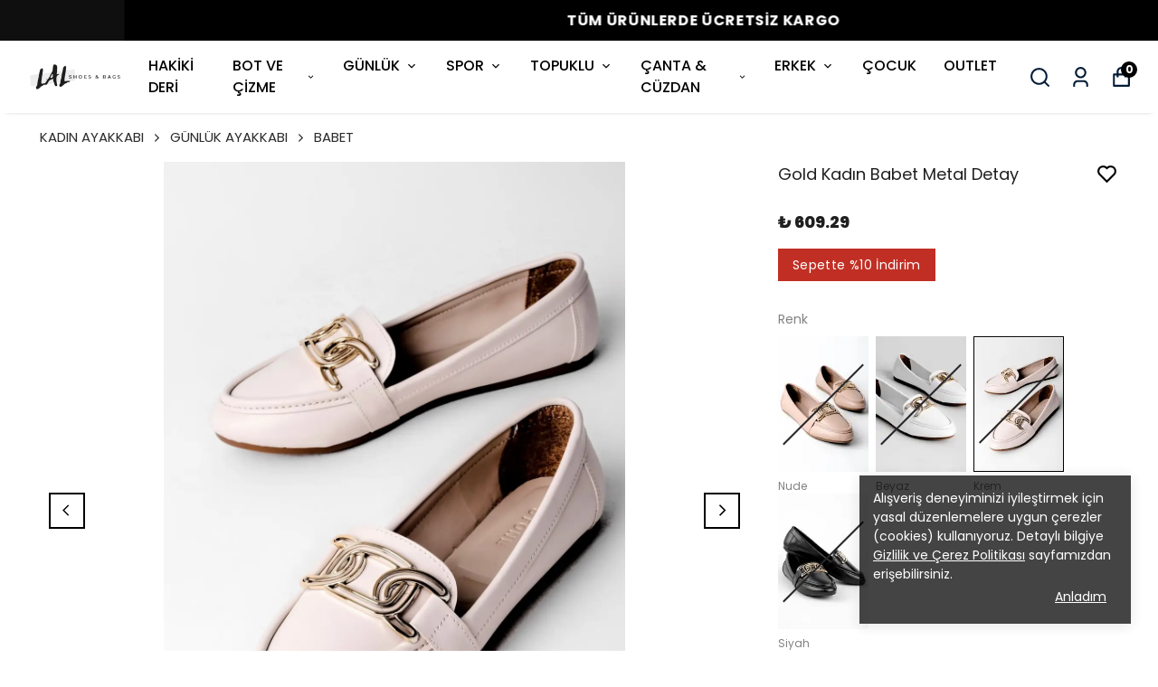

--- FILE ---
content_type: text/css; charset=utf-8
request_url: https://cdn.myikas.com/sf/v1/8fac2a93-9800-4a55-bb40-f649e729d0d5/a8bd553c-9b19-4771-b674-0dfa090f9b97/1768829853562/_next/static/css/2952720457d979b7.css
body_size: 33099
content:
@charset "UTF-8";/*! tailwindcss v2.2.19 | MIT License | https://tailwindcss.com *//*! modern-normalize v1.1.0 | MIT License | https://github.com/sindresorhus/modern-normalize */@media (min-width:640px){.sm\:left-4{left:1rem}.sm\:right-4{right:1rem}.sm\:left-12{left:3rem}.sm\:order-2{order:2}.sm\:order-1{order:1}.sm\:col-span-6{grid-column:span 6/span 6}.sm\:col-span-11{grid-column:span 11/span 11}.sm\:col-span-10{grid-column:span 10/span 10}.sm\:col-span-3{grid-column:span 3/span 3}.sm\:col-span-9{grid-column:span 9/span 9}.sm\:col-span-2{grid-column:span 2/span 2}.sm\:col-span-12{grid-column:span 12/span 12}.sm\:\!col-start-5{grid-column-start:5!important}.sm\:mt-20{margin-top:5rem}.sm\:mt-8{margin-top:2rem}.sm\:ml-0{margin-left:0}.sm\:mt-0{margin-top:0}.sm\:mt-12{margin-top:3rem}.sm\:mb-0{margin-bottom:0}.sm\:mb-4{margin-bottom:1rem}.sm\:mt-4{margin-top:1rem}.sm\:mr-0{margin-right:0}.sm\:mr-2{margin-right:.5rem}.sm\:mt-6{margin-top:1.5rem}.sm\:mb-6{margin-bottom:1.5rem}.sm\:mt-3{margin-top:.75rem}.sm\:mt-10{margin-top:2.5rem}.sm\:block{display:block}.sm\:flex{display:flex}.sm\:hidden{display:none}.sm\:h-6{height:1.5rem}.sm\:h-\[30px\]{height:30px}.sm\:h-full{height:100%}.sm\:h-\[12px\]{height:12px}.sm\:h-\[32px\]{height:32px}.sm\:h-\[150px\]{height:150px}.sm\:w-3\/4{width:75%}.sm\:w-3\/5{width:60%}.sm\:w-64{width:16rem}.sm\:w-\[30px\]{width:30px}.sm\:w-4\/6{width:66.666667%}.sm\:w-full{width:100%}.sm\:w-11\/12{width:91.666667%}.sm\:w-\[150px\]{width:150px}.sm\:w-\[45\%\]{width:45%}.sm\:max-w-full{max-width:100%}.sm\:grid-cols-2{grid-template-columns:repeat(2,minmax(0,1fr))}.sm\:grid-cols-3{grid-template-columns:repeat(3,minmax(0,1fr))}.sm\:grid-cols-7{grid-template-columns:repeat(7,minmax(0,1fr))}.sm\:grid-cols-8{grid-template-columns:repeat(8,minmax(0,1fr))}.sm\:grid-cols-4{grid-template-columns:repeat(4,minmax(0,1fr))}.sm\:grid-cols-1{grid-template-columns:repeat(1,minmax(0,1fr))}.sm\:flex-row{flex-direction:row}.sm\:flex-col{flex-direction:column}.sm\:items-start{align-items:flex-start}.sm\:justify-start{justify-content:flex-start}.sm\:justify-center{justify-content:center}.sm\:gap-4{gap:1rem}.sm\:gap-3{gap:.75rem}.sm\:gap-0{gap:0}.sm\:gap-x-4{column-gap:1rem}.sm\:space-x-0>:not([hidden])~:not([hidden]){--tw-space-x-reverse:0;margin-right:calc(0px * var(--tw-space-x-reverse));margin-left:calc(0px * calc(1 - var(--tw-space-x-reverse)))}.sm\:space-y-4>:not([hidden])~:not([hidden]){--tw-space-y-reverse:0;margin-top:calc(1rem * calc(1 - var(--tw-space-y-reverse)));margin-bottom:calc(1rem * var(--tw-space-y-reverse))}.sm\:space-y-2>:not([hidden])~:not([hidden]){--tw-space-y-reverse:0;margin-top:calc(.5rem * calc(1 - var(--tw-space-y-reverse)));margin-bottom:calc(.5rem * var(--tw-space-y-reverse))}.sm\:p-0{padding:0}.sm\:p-4{padding:1rem}.sm\:px-4{padding-left:1rem;padding-right:1rem}.sm\:py-20{padding-top:5rem;padding-bottom:5rem}.sm\:py-4{padding-top:1rem;padding-bottom:1rem}.sm\:px-0{padding-left:0;padding-right:0}.sm\:pl-4{padding-left:1rem}.sm\:pr-0{padding-right:0}.sm\:pt-20{padding-top:5rem}.sm\:pb-4{padding-bottom:1rem}.sm\:pt-0{padding-top:0}.sm\:pt-12{padding-top:3rem}.sm\:text-2xl{font-size:1.5rem;line-height:2rem}.sm\:text-sm{font-size:.875rem;line-height:1.25rem}.sm\:text-3xl{font-size:1.875rem;line-height:2.25rem}.sm\:text-base{font-size:1rem;line-height:1.5rem}.sm\:text-4xl{font-size:2.25rem;line-height:2.5rem}}@media (min-width:768px){.md\:left-5{left:1.25rem}.md\:right-5{right:1.25rem}.md\:left-12{left:3rem}.md\:right-0{right:0}.md\:order-1{order:1}.md\:order-2{order:2}.md\:col-span-3{grid-column:span 3/span 3}.md\:col-span-4{grid-column:span 4/span 4}.md\:col-span-8{grid-column:span 8/span 8}.md\:col-span-2{grid-column:span 2/span 2}.md\:col-span-6{grid-column:span 6/span 6}.md\:\!col-start-5{grid-column-start:5!important}.md\:mt-20{margin-top:5rem}.md\:mt-8{margin-top:2rem}.md\:ml-0{margin-left:0}.md\:mt-0{margin-top:0}.md\:mt-12{margin-top:3rem}.md\:mb-0{margin-bottom:0}.md\:mb-4{margin-bottom:1rem}.md\:mt-4{margin-top:1rem}.md\:mr-8{margin-right:2rem}.md\:mr-2{margin-right:.5rem}.md\:mt-6{margin-top:1.5rem}.md\:mb-6{margin-bottom:1.5rem}.md\:mt-10{margin-top:2.5rem}.md\:block{display:block}.md\:flex{display:flex}.md\:hidden{display:none}.md\:h-7{height:1.75rem}.md\:h-\[40px\]{height:40px}.md\:h-full{height:100%}.md\:h-\[12px\]{height:12px}.md\:h-\[200px\]{height:200px}.md\:w-72{width:18rem}.md\:w-3\/4{width:75%}.md\:w-4\/12{width:33.333333%}.md\:w-64{width:16rem}.md\:w-\[40px\]{width:40px}.md\:w-3\/5{width:60%}.md\:w-4\/6{width:66.666667%}.md\:w-11\/12{width:91.666667%}.md\:w-2\/5{width:40%}.md\:w-\[200px\]{width:200px}.md\:w-\[45\%\]{width:45%}.md\:w-full{width:100%}.md\:min-w-0{min-width:0}.md\:max-w-\[200px\]{max-width:200px}.md\:flex-shrink-0{flex-shrink:0}.md\:flex-grow-0{flex-grow:0}.md\:grid-cols-2{grid-template-columns:repeat(2,minmax(0,1fr))}.md\:grid-cols-3{grid-template-columns:repeat(3,minmax(0,1fr))}.md\:grid-cols-7{grid-template-columns:repeat(7,minmax(0,1fr))}.md\:grid-cols-8{grid-template-columns:repeat(8,minmax(0,1fr))}.md\:grid-cols-4{grid-template-columns:repeat(4,minmax(0,1fr))}.md\:grid-cols-1{grid-template-columns:repeat(1,minmax(0,1fr))}.md\:grid-cols-10{grid-template-columns:repeat(10,minmax(0,1fr))}.md\:flex-row{flex-direction:row}.md\:flex-col{flex-direction:column}.md\:items-center{align-items:center}.md\:justify-start{justify-content:flex-start}.md\:justify-center{justify-content:center}.md\:gap-4{gap:1rem}.md\:gap-3{gap:.75rem}.md\:gap-6{gap:1.5rem}.md\:gap-0{gap:0}.md\:gap-8{gap:2rem}.md\:gap-x-6{column-gap:1.5rem}.md\:space-x-6>:not([hidden])~:not([hidden]){--tw-space-x-reverse:0;margin-right:calc(1.5rem * var(--tw-space-x-reverse));margin-left:calc(1.5rem * calc(1 - var(--tw-space-x-reverse)))}.md\:space-x-10>:not([hidden])~:not([hidden]){--tw-space-x-reverse:0;margin-right:calc(2.5rem * var(--tw-space-x-reverse));margin-left:calc(2.5rem * calc(1 - var(--tw-space-x-reverse)))}.md\:space-y-0>:not([hidden])~:not([hidden]){--tw-space-y-reverse:0;margin-top:calc(0px * calc(1 - var(--tw-space-y-reverse)));margin-bottom:calc(0px * var(--tw-space-y-reverse))}.md\:space-x-2>:not([hidden])~:not([hidden]){--tw-space-x-reverse:0;margin-right:calc(.5rem * var(--tw-space-x-reverse));margin-left:calc(.5rem * calc(1 - var(--tw-space-x-reverse)))}.md\:space-y-2>:not([hidden])~:not([hidden]){--tw-space-y-reverse:0;margin-top:calc(.5rem * calc(1 - var(--tw-space-y-reverse)));margin-bottom:calc(.5rem * var(--tw-space-y-reverse))}.md\:p-0{padding:0}.md\:p-8{padding:2rem}.md\:px-4{padding-left:1rem;padding-right:1rem}.md\:py-20{padding-top:5rem;padding-bottom:5rem}.md\:py-6{padding-top:1.5rem;padding-bottom:1.5rem}.md\:px-0{padding-left:0;padding-right:0}.md\:pl-4{padding-left:1rem}.md\:pr-0{padding-right:0}.md\:pt-20{padding-top:5rem}.md\:pb-4{padding-bottom:1rem}.md\:pt-0{padding-top:0}.md\:pt-12{padding-top:3rem}.md\:pt-8{padding-top:2rem}.md\:text-3xl{font-size:1.875rem;line-height:2.25rem}.md\:text-base{font-size:1rem;line-height:1.5rem}.md\:text-4xl{font-size:2.25rem;line-height:2.5rem}}@media (min-width:1024px){.lg\:left-5{left:1.25rem}.lg\:right-5{right:1.25rem}.lg\:left-1\/2{left:50%}.lg\:right-0{right:0}.lg\:order-1{order:1}.lg\:order-2{order:2}.lg\:col-span-4{grid-column:span 4/span 4}.lg\:col-span-2{grid-column:span 2/span 2}.lg\:col-span-3{grid-column:span 3/span 3}.lg\:col-span-8{grid-column:span 8/span 8}.lg\:col-span-1{grid-column:span 1/span 1}.lg\:mt-20{margin-top:5rem}.lg\:mt-8{margin-top:2rem}.lg\:ml-64{margin-left:16rem}.lg\:mt-4{margin-top:1rem}.lg\:mt-0{margin-top:0}.lg\:mt-12{margin-top:3rem}.lg\:mb-0{margin-bottom:0}.lg\:mb-4{margin-bottom:1rem}.lg\:mr-8{margin-right:2rem}.lg\:mr-2{margin-right:.5rem}.lg\:mt-6{margin-top:1.5rem}.lg\:mb-6{margin-bottom:1.5rem}.lg\:mt-10{margin-top:2.5rem}.lg\:block{display:block}.lg\:flex{display:flex}.lg\:hidden{display:none}.lg\:h-7{height:1.75rem}.lg\:h-\[40px\]{height:40px}.lg\:h-full{height:100%}.lg\:h-\[12px\]{height:12px}.lg\:h-\[200px\]{height:200px}.lg\:w-2\/5{width:40%}.lg\:w-4\/12{width:33.333333%}.lg\:w-64{width:16rem}.lg\:w-\[40px\]{width:40px}.lg\:w-3\/5{width:60%}.lg\:w-3\/4{width:75%}.lg\:w-full{width:100%}.lg\:w-1\/2,.lg\:w-3\/6{width:50%}.lg\:w-11\/12{width:91.666667%}.lg\:w-\[200px\]{width:200px}.lg\:w-\[45\%\]{width:45%}.lg\:max-w-\[200px\]{max-width:200px}.lg\:grid-cols-3{grid-template-columns:repeat(3,minmax(0,1fr))}.lg\:grid-cols-2{grid-template-columns:repeat(2,minmax(0,1fr))}.lg\:grid-cols-4{grid-template-columns:repeat(4,minmax(0,1fr))}.lg\:grid-cols-7{grid-template-columns:repeat(7,minmax(0,1fr))}.lg\:grid-cols-8{grid-template-columns:repeat(8,minmax(0,1fr))}.lg\:grid-cols-5{grid-template-columns:repeat(5,minmax(0,1fr))}.lg\:grid-cols-6{grid-template-columns:repeat(6,minmax(0,1fr))}.lg\:grid-cols-10{grid-template-columns:repeat(10,minmax(0,1fr))}.lg\:grid-cols-1{grid-template-columns:repeat(1,minmax(0,1fr))}.lg\:flex-row{flex-direction:row}.lg\:flex-col{flex-direction:column}.lg\:items-center{align-items:center}.lg\:justify-center{justify-content:center}.lg\:gap-6{gap:1.5rem}.lg\:gap-3{gap:.75rem}.lg\:gap-4{gap:1rem}.lg\:gap-0{gap:0}.lg\:gap-x-10{column-gap:2.5rem}.lg\:space-x-6>:not([hidden])~:not([hidden]){--tw-space-x-reverse:0;margin-right:calc(1.5rem * var(--tw-space-x-reverse));margin-left:calc(1.5rem * calc(1 - var(--tw-space-x-reverse)))}.lg\:space-x-10>:not([hidden])~:not([hidden]){--tw-space-x-reverse:0;margin-right:calc(2.5rem * var(--tw-space-x-reverse));margin-left:calc(2.5rem * calc(1 - var(--tw-space-x-reverse)))}.lg\:space-y-0>:not([hidden])~:not([hidden]){--tw-space-y-reverse:0;margin-top:calc(0px * calc(1 - var(--tw-space-y-reverse)));margin-bottom:calc(0px * var(--tw-space-y-reverse))}.lg\:space-x-2>:not([hidden])~:not([hidden]){--tw-space-x-reverse:0;margin-right:calc(.5rem * var(--tw-space-x-reverse));margin-left:calc(.5rem * calc(1 - var(--tw-space-x-reverse)))}.lg\:p-0{padding:0}.lg\:p-12{padding:3rem}.lg\:px-0{padding-left:0;padding-right:0}.lg\:py-20{padding-top:5rem;padding-bottom:5rem}.lg\:px-4{padding-left:1rem;padding-right:1rem}.lg\:py-6{padding-top:1.5rem;padding-bottom:1.5rem}.lg\:pl-4{padding-left:1rem}.lg\:pr-0{padding-right:0}.lg\:pt-20{padding-top:5rem}.lg\:pb-4{padding-bottom:1rem}.lg\:pt-0{padding-top:0}.lg\:pt-12{padding-top:3rem}.lg\:pt-8{padding-top:2rem}.lg\:text-3xl{font-size:1.875rem;line-height:2.25rem}.lg\:text-base{font-size:1rem;line-height:1.5rem}.lg\:text-4xl{font-size:2.25rem;line-height:2.5rem}}header{position:relative;width:100%;background-color:#fff;z-index:999999999;display:flex;align-items:center;padding:0 20px;box-shadow:0 5px 5px -7px #989898;transition:position 10s}.sticky-header>div{z-index:89999!important;position:relative}header.fixed-header{position:fixed;width:calc(100% + 15px);animation:fixedHeader .3s ease-in;top:0}@keyframes fixedHeader{0%{opacity:0;top:-80px;position:relative}to{opacity:.5;top:0;position:fixed}}.logo{flex:0.1}.logo,.logo .logo-main{-webkit-tap-highlight-color:transparent}.logo .logo-main{position:relative;width:87.5px;height:50px}.logo .logo-main.big{height:75px}.logo .logo-main.small{position:relative;width:87.5px;height:50px}.logo .logo-main.big{position:relative;width:120px;height:70px}.nav-links{flex:0.8}.nav-links.force-mobile:not(.header-icons-main){display:none!important}.nav-links.force-mobile+.header-icons-main{flex:1}.nav-links.center{flex:unset}.nav-links ul li{padding:0 15px;position:relative}.nav-links ul li a.parent{color:var(--primary-textColor);padding:2px 0;position:relative;display:flex;align-items:center;background:linear-gradient(0deg,var(--primary-color),var(--primary-color)) no-repeat 100% 100% /0 1.5px;transition:background-size .25s}.nav-links ul li a.parent.p-hover:hover{color:var(--primary-color)}.nav-links ul li a.parent.special-link:hover,.nav-links ul li a.parent:hover{background-size:100% 1.5px;background-position-x:left}header.fixed-header .nav-links .nav-links-sub-main{padding:15px;position:fixed;top:70px;visibility:hidden;opacity:0;transition:.2s;background:#fff;z-index:999;min-width:160px;transition:all .3s;margin-top:-20px;height:0;overflow:hidden}header.fixed-header .nav-links .nav-links-sub-main.active{visibility:visible!important;opacity:1!important;box-shadow:1px 1px 3px 0 #dcdcdc;margin-top:0;height:unset;overflow:unset}header.header .nav-links .announcement-show.nav-links-sub-main{padding:16px;position:absolute;top:40px;visibility:hidden;opacity:0;transition:.2s;background:#fff;z-index:999;min-width:160px;transition:all .3s;margin-top:-20px;height:0;overflow:hidden;border-top:0 solid #eee}header.header .nav-links .announcement-show.nav-links-sub-main.active{visibility:visible!important;opacity:1!important;box-shadow:1px 1px 3px 0 #dcdcdc;margin-top:0;border-top:1px solid #eee;height:unset;overflow:unset}header.header .nav-links .announcement-hide.nav-links-sub-main{padding:15px;position:absolute;top:40px;visibility:hidden;opacity:0;transition:.2s;background:#fff;z-index:999;min-width:160px;transition:all .3s;margin-top:-20px;height:0;overflow:hidden}header.header .nav-links .announcement-hide.nav-links-sub-main.active{visibility:visible!important;opacity:1!important;box-shadow:1px 1px 3px 0 #dcdcdc;margin-top:0;height:unset;overflow:unset}.nav-links .nav-links-sub-main ul.children-links{line-height:40px}.nav-links .nav-links-sub-main a.sub-link{color:var(--primary-textColor);font-size:14px;display:flex;align-items:center;font-weight:400;line-height:19px}.nav-links .nav-links-sub-main div.sub-main-div:not(:last-child){padding-bottom:8px;position:relative;min-width:130px}.nav-links .nav-links-sub-main a.sub-link.p-hover:hover{color:var(--primary-color)}.nav-links .nav-links-sub-main ul.children-links li a.sub-link.active{color:var(--primary-color)!important;font-size:16px;font-weight:900}.nav-links .nav-links-sub-main ul.children-links li:hover .sub-link-icon{display:flex}.nav-links .nav-links-sub-main ul.children-links li .sub-link-icon{color:var(--primary-color);font-size:25px;font-weight:700;cursor:pointer;display:none}.nav-links .nav-links-sub-main ul.children-links li .sub-link-icon.active{display:flex}.nav-links .nav-links-sub-main ul li a.sub-link-deep{color:var(--primary-textColor);font-size:14px;cursor:pointer;font-weight:400;display:flex;white-space:nowrap}.nav-links .nav-links-sub-main ul li a.sub-link-deep.p-hover:hover{color:var(--primary-color)}.header-icons-main{flex:0.1}.header-icons-main.same-line-icons{position:absolute;top:45px}.header-icons-main.center{flex:1!important}.header-icons-main ul li{cursor:pointer;margin-left:20px;padding:0;z-index:2}.overflow-links li{cursor:pointer;margin-left:0!important;padding:0 15px!important}.header-icons-main ul li.basket-bag span,.header-icons-main ul li.favorite span{position:absolute;background-color:var(--primary-color);display:flex;width:18px;height:18px;justify-content:center;align-items:center;color:#fff;top:-5px;right:-5px;border-radius:50%;font-weight:700;font-size:12px}.mobile-menu{width:40px;display:none}.mobile-menu.force-mobile{display:flex!important}.search-wrapper{background-color:#fff;width:100%;height:65%;position:fixed;top:0;bottom:0;z-index:9999999999;padding:20px;transition:.2s;display:none;overflow-y:auto}.search-wrapper.active{display:block}.search-wrapper .search-input{width:100%;outline:none;font-weight:500;font-size:16px;background-color:#fbfbfb;border:1px solid #b1b1b1!important;padding:10px 47px;border-radius:0;color:#232323}.search-wrapper .search-input.rounded{border-radius:100px!important}.search-wrapper .overlay-search-icon{position:absolute;top:50%;left:0;transform:translateY(-50%);color:#232323!important;cursor:pointer;width:45px;height:45px;background-color:transparent;display:flex;justify-content:center;align-items:center}.search-wrapper .overlay-delete-icon:hover,.search-wrapper .overlay-search-icon:hover{color:#5a5a5a!important}.search-wrapper .overlay-delete-icon{position:absolute;top:50%;right:0;transform:translateY(-50%);background-color:transparent;border-radius:50%}.search-wrapper .overlay-close-icon,.search-wrapper .overlay-delete-icon{color:#333!important;cursor:pointer;width:45px;height:45px;display:flex;justify-content:center;align-items:center}.search-wrapper .overlay-close-icon{background-color:#f5f5f5}.search-wrapper .overlay-close-icon.rounded{border-radius:50%!important}.search-wrapper .overlay-close-icon:hover{background-color:#ededed}.search-wrapper .search-input::-moz-placeholder{font-size:16px;font-weight:400;color:#585858!important}.search-wrapper .search-input::placeholder{font-size:16px;font-weight:400;color:#585858!important}.header-search-bg-overlay{position:fixed;height:100%;background:hsla(0,0%,7%,.36);width:100%;bottom:0;right:0;left:0;top:65%;-webkit-backdrop-filter:blur(4px);backdrop-filter:blur(4px)}.locale-change-bar{display:flex;align-items:center;justify-content:center}.locale-bar-main{background-color:#444;color:#fff;display:flex;height:70px;padding:0 20px;align-items:center}.locale-change-description{width:35%;font-size:13px;margin-right:20px}#locale-select{color:#fff;width:200px;background:#6b6b6b!important;border:1px solid #8c8c8c;border-radius:4px}#locale-select,#locale-select-modal{padding:5px;margin-right:20px;outline:none}#locale-select-modal{color:#333;width:235px;background:#fff!important;border:1px solid #333;border-radius:4px;height:42px}.locale-change-btn,.locale-change-btn-modal{background-color:var(--primary-color);padding:5px 20px;border-radius:4px;border:1px solid #6b6b6b;cursor:pointer;transition:all .3s}.locale-change-btn-modal{color:#fff;display:flex;align-items:center;justify-content:center;width:calc(100% - 250px);height:42px}.locale-change-btn-modal:hover,.locale-change-btn:hover{background-color:var(--primary-hoverColor)}.locale-change-close-btn{margin-left:30px;cursor:pointer}.locale-select-main{display:flex;flex-direction:row}.subdeep-child{position:absolute;left:100%;background:#fff;padding:16px;margin-top:-38px;box-shadow:1px 1px 3px 0 #dcdcdc;min-width:140px;transition:all .3s;z-index:1}.subdeep-child.active{opacity:1;visibility:visible;margin-left:0}.subdeep-child.passive{opacity:0;visibility:hidden;margin-left:-10px}.sub-link-deep-active{background-color:#d8d8d8}.cookie-bar{display:flex;flex-direction:column;position:fixed;z-index:9999;width:300px;padding:15px;bottom:30px;box-shadow:0 2px 16px rgba(0,0,0,.12);right:30px;opacity:.86;font-size:14px;background-color:rgba(0,0,0,.85)!important}.cookie-bar.is-left{right:unset;left:30px}.banner,.cookie-close{color:#fff;display:flex}.banner{background-color:var(--primary-color);align-items:center;justify-content:center;padding:14px 0}.search-results-container::-webkit-scrollbar,header.header .nav-links .announcement-show.nav-links-sub-main.active::-webkit-scrollbar{width:3px}.search-results-container::-webkit-scrollbar-track,header.header .nav-links .announcement-show.nav-links-sub-main.active::-webkit-scrollbar-track{background:#f1f1f1}.search-results-container::-webkit-scrollbar-thumb,header.header .nav-links .announcement-show.nav-links-sub-main.active::-webkit-scrollbar-thumb{background:#888}.search-results-container::-webkit-scrollbar-thumb:hover,header.header .nav-links .announcement-show.nav-links-sub-main.active::-webkit-scrollbar-thumb:hover{background:#555}.locale-flag{width:60px;height:60px}.slider-banner{text-align:center;padding:10px 0}.placeholder-flag{width:65px;height:65px}.placeholder-country-name,.placeholder-flag{background:#f6f7f8;background-image:linear-gradient(90deg,#f6f7f8 0,#edeef1 20%,#f6f7f8 40%,#f6f7f8);background-repeat:no-repeat;background-size:800px 104px;margin-bottom:12px;-webkit-animation-duration:1s;-webkit-animation-fill-mode:forwards;-webkit-animation-iteration-count:infinite;-webkit-animation-name:placeholderShimmer;-webkit-animation-timing-function:linear}.placeholder-country-name{width:200px;height:12px}@keyframes placeholderShimmer{0%{background-position:-468px 0}to{background-position:468px 0}}.announcement-text{letter-spacing:.04em;font-size:12px}.announcement-text.uppercase{text-transform:uppercase}.language-select-main{position:absolute;top:35px;background-color:#fff;padding:16px;box-shadow:0 5px 20px -1px rgb(0 0 0/6%);right:0;border:1px solid #f6f6f6;min-width:200px}.language-select{background-color:#f3f3f3;border:0;color:#3a3a3a}.language-name{font-size:14px}.fast-link,.fast-link-main a{width:49%!important;font-size:13px;display:flex}.fast-link-main a{justify-content:center;text-align:center;font-weight:500;white-space:nowrap}.sub-link span:first-child{flex:1}.link-bottom-icons-search-bar{border:1px solid #f6f6f6;border-radius:35px;width:300px;background-color:#fafafa;height:100%;padding-right:20px;font-size:12px;padding-left:40px;outline:none;height:35px}.to-top-button{position:fixed;bottom:50px;right:40px;display:flex;align-items:center;justify-content:center;width:40px;height:40px;border-radius:50%;z-index:99;box-shadow:1px 0 4px 1px #ededed;cursor:pointer;visibility:hidden;opacity:0;transition:all .3s}.to-top-button.active{bottom:100px;visibility:visible;opacity:1}.transparent-header{position:absolute;background-color:transparent!important}.sticky .transparent-header:not(.__sticky_announcement){top:0!important}.mega-menu-main{padding:48px 24px;visibility:hidden;opacity:0;top:80px;transition:all .3s}.mega-menu-main.active{visibility:visible;opacity:1;border-top:1px solid #f1f1f1}.sticky .transparent-header-fast-links-main{top:60px!important}.nav-links.force-mobile .overflow-links{visibility:hidden}#helper-bar-main{position:relative;z-index:99990}.home-slider-main .slick-dots{position:absolute;bottom:15px}.home-slider-main .slick-dots>li{margin:0 .5rem!important;width:unset!important;height:unset!important}.home-slider-main .slick-dots>li>button{width:8px;height:8px;border:none;position:relative;overflow:hidden;text-indent:-9999px;border-radius:50%;background-color:#fff;padding:0;display:block;margin-bottom:.5rem;transition:all .2s ease-in-out}.home-slider-main .slick-dots>li.slick-active>button{background-color:var(--primary-color)!important;width:2rem;border-radius:10rem;background-color:#fff}.home-slider-main .slick-arrow.slick-prev{left:3%!important;z-index:2;border:2px solid #000;width:50px;height:50px;transition:all .3s}.home-slider-main .slick-arrow.slick-next{right:3%!important;z-index:2;border:2px solid #000;width:50px;height:50px;transition:all .3s}.home-slider-main .slick-arrow.slick-next.with-bg,.home-slider-main .slick-arrow.slick-prev.with-bg{border:0!important;background-color:var(--primary-color);border-radius:4px}.home-slider-main .slick-arrow.slick-next.with-bg:not(.arrow-color) svg,.home-slider-main .slick-arrow.slick-prev.with-bg:not(.arrow-color) svg{color:#fff!important}.home-slider-main .slick-arrow.slick-next:hover,.home-slider-main .slick-arrow.slick-prev:hover{background-color:#efefef}.home-slider-main .slick-arrow.slick-next.with-bg:hover,.home-slider-main .slick-arrow.slick-prev.with-bg:hover{background-color:var(--primary-color)}.home-slider-main .slick-arrow{display:flex!important;justify-content:center!important;align-items:center!important}.home-slider-main .slick-next:before,.home-slider-main .slick-prev:before{content:""!important}.home-slider-main .slider-content{position:absolute;top:50%;left:50%;transform:translate(-50%,-50%);text-align:center;align-items:center;display:flex;flex-direction:column;z-index:2}.home-slider-main .slider-content.left.top{top:10%;transform:unset}.home-slider-main .slider-content.left.top,.home-slider-main .slider-content.left.v-center{position:absolute;left:10%;text-align:left;align-items:unset;display:flex;flex-direction:column;z-index:2;width:90%;right:unset}.home-slider-main .slider-content.left.v-center{top:50%;transform:translateY(-50%)}.home-slider-main .slider-content.left.bottom{position:absolute;bottom:10%;left:10%;transform:unset;text-align:left;align-items:unset;display:flex;flex-direction:column;z-index:2;width:90%;top:unset;right:unset}.home-slider-main .slider-content.center.v-center{top:50%;transform:translate(-50%,-50%)}.home-slider-main .slider-content.center.bottom,.home-slider-main .slider-content.center.v-center{position:absolute;left:50%;text-align:center;align-items:unset;display:flex;flex-direction:column;z-index:2;width:90%}.home-slider-main .slider-content.center.bottom{bottom:10%;top:unset;transform:translateX(-50%)}.home-slider-main .slider-content.center.top{left:50%;transform:translateX(-50%);text-align:center}.home-slider-main .slider-content.center.top,.home-slider-main .slider-content.right.top{position:absolute;top:10%;align-items:unset;display:flex;flex-direction:column;z-index:2;width:90%}.home-slider-main .slider-content.right.top{right:10%;left:unset;transform:unset;text-align:right}.home-slider-main .slider-content.right.v-center{top:50%;transform:translateY(-50%)}.home-slider-main .slider-content.right.bottom,.home-slider-main .slider-content.right.v-center{position:absolute;left:unset;right:10%;text-align:right;align-items:unset;display:flex;flex-direction:column;z-index:2;width:90%}.home-slider-main .slider-content.right.bottom{bottom:10%;transform:unset;top:unset}.home-slider-main .slider-content h1{color:#fff;font-size:6vh;font-weight:900;line-height:75px}.home-slider-main .slider-content p{color:#fff;font-size:3vh;font-weight:900;line-height:45px}.home-slider-main .slider-content a{color:#000;padding:11px;font-size:14px;font-weight:700;text-transform:uppercase;margin-top:20px;min-width:195px;transition:all .3s;display:inline-block;text-align:center!important;letter-spacing:.05em}.home-slider-main .slider-content a.transparent__{background-color:#00000000!important}.home-slider-main .slider-content a:hover{color:#fff;background-color:var(--primary-color)}.home-slider-main .slider-grid-main{display:grid!important;grid-template-columns:repeat(9,1fr);grid-template-rows:repeat(10,4.5vw)}.home-slider-main .slider-grid-main .slider-grid{grid-column-start:1;grid-column-end:10;grid-row-start:1;grid-row-end:11;height:100%;position:relative}.slider-bg{position:absolute;top:0;left:0;right:0;bottom:0;width:100%;height:100%;background:rgba(0,0,0,.25);z-index:1}.mobile-image-slider{display:none}.home__slider__swiper__arrow{z-index:2;border:2px solid #000;width:35px;height:35px;display:flex;align-items:center;justify-content:center}.home__slider__swiper__arrow.with-bg{border:0!important;background-color:var(--primary-color);border-radius:4px}.home__slider__swiper__arrow.with-bg:not(.custom-arrows) svg{color:#fff!important}.category-image-slider-main .slick-dots{position:absolute;bottom:30px}.category-image-slider-main .slick-dots>li{margin:0 .5rem!important;width:unset!important;height:unset!important}.category-image-slider-main .slick-dots>li>button{width:8px;height:8px;border:none;position:relative;overflow:hidden;text-indent:-9999px;border-radius:50%;background-color:silver;padding:0;display:block;margin-bottom:.5rem;transition:all .2s ease-in-out}.category-image-slider-main .slick-dots>li.slick-active>button{background-color:var(--primary-color)!important;width:2rem;border-radius:10rem;background-color:#fff}.category-image-banner-main .category-image-banner-title{position:absolute;bottom:15%;display:flex;flex-direction:column;left:50%;transform:translateX(-50%);align-items:center;width:95%;text-align:center}.category-image-banner-main .category-image-banner-title.outside{position:relative;bottom:unset;display:flex;top:unset;flex-direction:column;left:unset;transform:unset;align-items:center;width:100%;text-align:center;margin-top:16px}.category-image-banner-main img{transition:all .4s;overflow:hidden}.category-image-banner-main:hover img.is-scalable{transform:scale(1.1);overflow:hidden}.category-image-banner-main .category-image-banner-title :is(h1,h2,h3,h4,h5,h6).title,.category-image-banner-main .category-image-banner-title span.title{font-size:2rem;color:#fff;font-weight:900}.category-image-banner-main .category-image-banner-title .sub-text{font-size:1rem;color:#fff;font-weight:700}.category-image-banner-main .category-image-banner-title-grid span.title{font-size:2rem;color:#fff;font-weight:900}.category-image-banner-main .category-image-banner-title-grid span.title.small{font-size:1rem}.category-image-banner-main .category-image-banner-title-grid span.title.medium{font-size:1.5rem}.category-image-banner-main .category-image-banner-title-grid span.title.large{font-size:2rem}.category-image-banner-main .category-image-banner-title-grid .sub-text{font-size:1rem;color:#fff;font-weight:700}.category-image-banner-main .category-image-banner-title-grid .sub-text.small{font-size:.4rem}.category-image-banner-main .category-image-banner-title-grid .sub-text.medium{font-size:.8rem}.category-image-banner-main .category-image-banner-title-grid .sub-text.large{font-size:1rem}.category-image-banner-main .category-image-banner-title-grid{position:absolute;bottom:15%;display:flex;flex-direction:column;left:50%;transform:translateX(-50%);align-items:center;white-space:normal;width:90%}.category-image-banner-main .category-image-banner-title .link{color:#000;padding:11px;font-size:14px;font-weight:700;background-color:#fff;margin-top:10px;min-width:195px;display:flex;align-items:center;justify-content:center;transition:all .3s;letter-spacing:.05em}.category-image-banner-main .category-image-banner-title .link:hover{color:#fff;background-color:var(--primary-color)}.category-image-slider-main .slick-slide>div{padding:0 5px}.outside-swiper .swiper-pagination-bullets{left:0;width:100%}.overlay-category-drawer-main .basket-bag span{position:absolute;background-color:var(--primary-color);display:flex;width:18px;height:18px;justify-content:center;align-items:center;color:#fff;top:-5px;right:-5px;border-radius:50%;font-weight:700;font-size:12px}.overlay-category-drawer-main .account-links a:first-child{font-weight:900;color:var(--primary-color);text-transform:uppercase;padding:0 10px;margin-left:25px;font-size:14px;display:flex;align-items:center}.overlay-category-drawer-main .account-links a:nth-child(3){font-weight:900;color:#000;text-transform:uppercase;padding:0 10px;font-size:14px;display:flex;align-items:center}.overlay-category-drawer-main span.close{position:absolute;top:17px;left:15px}.overlay-category-drawer-main .account-links a.logout{font-weight:900;color:#ec3434;text-transform:uppercase;padding:0 10px;font-size:14px;margin-left:25px;display:flex;align-items:center}.overlay-category-drawer-main .drawer-top{border-bottom:1px solid var(--border-color);padding:20px;height:61px}.overlay-category-drawer-main .overlay-category-links{padding:20px}.overlay-category-drawer-main .overlay-category-links .children li{margin-bottom:20px;display:flex;justify-content:space-between;align-items:center}.overlay-category-drawer-main .overlay-category-links .children li a{margin-right:15px}.deep-children li{margin-top:20px}.deep-children li a.deep-children-link{font-weight:900;margin-right:15px}.products-slider-main .products-slider-title :is(h1,h2,h3,h4,h5,h6,p){font-size:2.2rem;color:#000;font-weight:900;margin-bottom:20px;padding:0 10px}.products-slider-main .products-slider-image{-o-object-fit:contain;object-fit:contain}.products-slider-main .products-slider-image:not(.remove-bg){background-color:#fff}.products-slider-main .products-slider-info-main .brand{font-size:16px;font-weight:700;color:var(--primary-color);margin:5px 0 0;text-overflow:ellipsis;white-space:nowrap;overflow:hidden}.products-slider-main .products-slider-info-main .product-name{color:#000;font-weight:400;text-overflow:ellipsis;white-space:nowrap;overflow:hidden;font-size:14px}.products-slider-main .products-slider-info-main .product-name.full-name{text-overflow:unset;white-space:unset;overflow:unset}.products-slider-main .products-slider-info-main .variant{font-size:13px;height:20px;color:var(--primary-color)}.products-slider-main .products-slider-info-main .price-main{font-weight:900;font-size:18px;height:40px;display:flex;align-items:flex-end;margin-top:10px}.products-slider-main .products-slider-info-main .price-main .discount-percent{width:38px;height:38px;display:flex;justify-content:center;align-items:center;background-color:#000;color:#fff;font-size:12px;margin-right:10px;font-weight:900}.products-slider-main .products-slider-info-main .price-main .discount-price span:first-child{text-decoration:line-through;color:var(--line-throughColor);font-size:16px;font-weight:400!important;line-height:15px}.products-slider-main .slick-arrow.slick-prev{left:10px!important;z-index:2;border:2px solid #000;width:40px;height:40px;top:50%;transform:translateY(-100%)}.products-slider-main .slick-arrow.slick-next{right:10px!important;z-index:2;border:2px solid #000;width:40px;height:40px;top:50%;transform:translateY(-100%)}.products-slider-main .slick-arrow{display:flex!important;justify-content:center!important;align-items:center!important;opacity:0;visibility:hidden;margin-top:20px;transition:all .3s}.products-slider-main:hover .slick-arrow{display:flex!important;margin-top:0;opacity:1;visibility:visible}.products-slider-main .slick-arrow.slick-next:hover,.products-slider-main .slick-arrow.slick-prev:hover{background-color:#efefef}.products-slider-main .slick-arrow.slick-next.with-bg,.products-slider-main .slick-arrow.slick-prev.with-bg{border:0!important;background-color:var(--primary-color);border-radius:4px}.products-slider-main .slick-arrow.slick-next.with-bg:not(.arrow-color) svg,.products-slider-main .slick-arrow.slick-prev.with-bg:not(.arrow-color) svg{color:#fff!important}.products-slider-main .slick-arrow.slick-next.with-bg:hover,.products-slider-main .slick-arrow.slick-prev.with-bg:hover{background-color:var(--primary-color)}.products-slider-main .slick-next:before,.products-slider-main .slick-prev:before{content:""!important}.stock-status{position:absolute;z-index:2;background-color:hsla(0,0%,95%,.53);width:100%;height:100%}.free-shipping-label span,.stock-status span{background-color:var(--primary-color);color:#fff;padding:5px;font-size:12px;letter-spacing:.05em}.free-shipping-label span{z-index:2}.component-render .products-slider-main .products-slider-info-main .price-main .discount-price span:first-child{font-size:12px}.component-render .products-slider-main .products-slider-info-main .price-main .discount-price span:nth-child(2){font-size:14px;white-space:nowrap}.component-render .products-slider-main .slick-arrow.slick-next,.component-render .products-slider-main .slick-arrow.slick-prev{width:30px;height:30px}.component-render .products-slider-main{padding:0!important}.overlay-hover{width:90%!important;left:5%;visibility:hidden;opacity:0;bottom:.5rem!important;transition:all .3s!important}.product-container:not(.mobile):hover .overlay-hover{bottom:1rem!important;visibility:visible;opacity:1}.product-container:not(.mobile):hover .overlay-hover.hide{display:none!important;visibility:hidden!important;opacity:0!important}.product-slider-video-container video{height:100%;-o-object-fit:contain;object-fit:contain;width:100%}.border-effect:hover{box-shadow:0 0 10px 0 rgba(40,40,40,.3);transition:box-shadow .3s}.hero-image-banner-main{background-image:linear-gradient(to top,#fff 20%,var(--primary-color) 20%);padding-bottom:30px}.hero-image-banner-main h2{font-size:2.5rem;font-weight:900;color:#fff}.hero-image-main .content{position:absolute;top:50%;left:50%;transform:translate(-50%,-50%);display:flex;flex-direction:column;align-items:center;text-align:center;width:90%}.hero-image-main .content.left.top{top:10%;transform:unset}.hero-image-main .content.left.top,.hero-image-main .content.left.v-center{position:absolute;left:10%;text-align:left;align-items:unset;display:flex;flex-direction:column;width:90%;right:unset}.hero-image-main .content.left.v-center{top:50%;transform:translateY(-50%)}.hero-image-main .content.left.bottom{position:absolute;bottom:10%;left:10%;transform:unset;text-align:left;align-items:unset;display:flex;flex-direction:column;width:90%;top:unset;right:unset}.hero-image-main .content.center.v-center{top:50%;transform:translate(-50%,-50%)}.hero-image-main .content.center.bottom,.hero-image-main .content.center.v-center{position:absolute;left:50%;text-align:center;align-items:unset;display:flex;flex-direction:column;width:90%}.hero-image-main .content.center.bottom{bottom:10%;top:unset;transform:translateX(-50%)}.hero-image-main .content.center.top{left:50%;transform:translateX(-50%);text-align:center}.hero-image-main .content.center.top,.hero-image-main .content.right.top{position:absolute;top:10%;align-items:unset;display:flex;flex-direction:column;width:90%}.hero-image-main .content.right.top{right:10%;left:unset;transform:unset;text-align:right}.hero-image-main .content.right.v-center{top:50%;transform:translateY(-50%)}.hero-image-main .content.right.bottom,.hero-image-main .content.right.v-center{position:absolute;left:unset;right:10%;text-align:right;align-items:unset;display:flex;flex-direction:column;width:90%}.hero-image-main .content.right.bottom{bottom:10%;transform:unset;top:unset}.hero-image-main .content h3{font-size:3rem;color:#fff;font-weight:900}.hero-image-main .content a{color:#000;padding:11px;font-size:14px;font-weight:700;background-color:#fff;margin-top:20px;transition:all .3s;min-width:195px;letter-spacing:.05em}.hero-image-main .content a:hover{color:#fff;background-color:var(--primary-color)}.features .feature{display:flex;flex-direction:column;text-align:center;align-items:center}.features .feature span:nth-child(2){margin-top:15px;font-size:14px}.features .feature span:nth-child(3){margin-top:6px;font-size:14px}.features .feature span:first-child{color:#333}.features .feature .features-image{width:35px;height:35px}.features .feature .features-big-image{width:70px;height:70px}.features .feature .features-big-image img{width:70px!important;height:70px!important}.features .feature .features-image img{width:35px!important;height:35px!important}.gallery{display:grid;grid-template-columns:repeat(8,1fr);grid-template-rows:repeat(8,5vw);grid-gap:1.5rem}.gallery img{width:100%!important;height:100%!important;-o-object-fit:cover;object-fit:cover;display:block;transition:all .3s}.gallery__item--1{grid-column-start:1;grid-column-end:5;grid-row-start:1;grid-row-end:5;height:100%;position:relative}.gallery__item--1.enabled-zoom:hover img,.gallery__item--2.enabled-zoom:hover img,.gallery__item--3.enabled-zoom:hover img,.gallery__item--4.enabled-zoom:hover img{transform:scale(1.1)}.gallery__item--2{grid-column-start:5;grid-column-end:9;grid-row-start:1;grid-row-end:9;height:100%;position:relative}.gallery__item--3{grid-column-start:1;grid-column-end:3}.gallery__item--3,.gallery__item--4{grid-row-start:5;grid-row-end:9;height:100%;position:relative}.gallery__item--4{grid-column-start:3;grid-column-end:5}.gallery__item--1.three-layout{grid-column-start:1;grid-column-end:5;grid-row-start:1;grid-row-end:9;height:100%;position:relative}.gallery__item--2.three-layout{grid-row-start:1;grid-row-end:5}.gallery__item--2.three-layout,.gallery__item--3.three-layout{grid-column-start:5;grid-column-end:9;height:100%;position:relative}.gallery__item--3.three-layout{grid-row-start:5;grid-row-end:9}footer .footer-title{font-size:18px;padding:10px 0;font-weight:600}footer .footer-links li{margin-bottom:10px}footer .footer-links li a{font-size:14px;color:var(--primary-linkColor);transition:all .3s}footer .footer-links a:hover{color:var(--primary-color);margin-left:2px}footer .footer-copyright{background-color:var(--primary-color);margin-top:30px;padding:20px 0;font-size:13px;color:#fff}footer .footer-links{transition:all .3s}footer .footer-links.hide{display:none;height:0}footer .footer-links.active{overflow:auto;height:auto!important;display:block}footer .mobile-footer{display:none!important}footer .footer-img{width:100px;height:50px}.footer-logo{width:87.5px;height:50px}footer .social-links li{margin-right:24px;transition:all .3s}footer .social-links li:hover{transform:scale(1.2)}footer .social-links li a{width:24px;height:24px;display:flex;justify-content:center;border-radius:4px;align-items:center;color:var(--primary-color)}footer .social-links li a:hover{color:var(--primary-hoverColor)!important}.footer-right-container{padding:10px 0}.payment-cards-main{height:1.5rem}.payment-cards-main img{height:1.5rem;width:auto;-o-object-fit:contain;object-fit:contain}.rtl-grid{direction:rtl}.cart-drawer-header{display:flex;align-items:center;justify-content:space-between}.cart-drawer-header .title{letter-spacing:.05em}.cart-drawer-checkout{background-color:var(--primary-color);color:#fff;padding:7px 20px;font-weight:700;align-items:center;cursor:pointer;transition:all .3s;font-size:15px}.cart-drawer-checkout:hover{background-color:var(--primary-hoverColor)}.cart-item-name{width:85%;display:block;margin-bottom:5px}.cart-drawer-variant,.cart-item-name{color:var(--primary-textColor);font-size:14px}.cart-drawer-variant{margin:3px 0;display:flex;flex-wrap:wrap}.cart-drawer-variant .variant-type{color:var(--primary-linkColor);margin-right:5px;font-size:13px}.cart-drawer-variant .variant-name{margin-right:20px;font-size:13px}.empty-basket-button{background-color:var(--primary-color)!important;font-size:16px;color:#fff;font-weight:700!important;margin-top:10px;transition:all .3s}.empty-basket-button:hover{background-color:var(--primary-hoverColor)!important}.checkout-button{background-color:var(--primary-color)!important;font-size:16px;color:#fff;font-weight:700!important;margin-bottom:10px}.checkout-button:hover{background-color:var(--primary-hoverColor)!important}.checkout-btn-main{z-index:999999999;transition:all .3s}.z-max{z-index:99999999999999}.checkout-btn-main:hover{background-color:var(--primary-hoverColor)!important}.checkout-btn-main .basket-link{font-weight:900}.cart-drawer-brand-name{color:var(--primary-color);font-weight:900;font-size:13px!important}.payment-link{height:53px;display:flex;align-items:center;justify-content:center;color:#232323;font-size:14px;letter-spacing:.05em;cursor:pointer;font-weight:600}.product-bundle-box{transition:all .2s}.product-bundle-box.passive{visibility:hidden;opacity:0;max-height:0}.product-bundle-box.active{visibility:visible;opacity:1;max-height:1000px}.cart__drawer__image{width:64px!important;height:64px!important;flex-shrink:0!important;position:relative!important}.product-detail-page-slider{display:grid;grid-template-columns:repeat(8,1fr);grid-template-rows:repeat(8,3vw);grid-gap:5px}.crosshair{cursor:crosshair}.product-detail-page-slider .variant-images-small{grid-column-start:1;grid-column-end:2;grid-row-start:1;grid-row-end:9;display:flex;align-items:center;flex-direction:column;overflow:hidden;height:90%!important}.product-detail-page-slider .variant-images-large{grid-column-start:2;grid-column-end:9;grid-row-start:1;grid-row-end:9;width:100%}.product-detail-page-slider .variant-images-large-modal{grid-column-start:1!important;grid-column-end:9!important;grid-row-start:1!important;grid-row-end:9!important;width:100%}.product-detail-page-slider .variant-images-small .small-images-main{margin-bottom:10px!important;padding-bottom:10px!important;width:50%}.product-detail-page-slider .variant-images-small .small-images-main.active-image{border-bottom:2px solid var(--primary-color)}.product-detail-page-detail-box .product-name-main .brand-name{font-size:16px;font-weight:800;color:var(--primary-color)}.product-detail-page-detail-box .product-name-main .product-name{font-size:18px;font-weight:400;color:var(--primary-textColor)}.product-detail-page-detail-box span.add-favorite-basket{color:var(--primary-color)}.product-detail-page-detail-categories .categories-detail{margin-bottom:16px;display:flex;font-size:13px}.product-detail-page-detail-categories .categories-detail span:first-child{display:flex;color:var(--prefix-color);font-weight:500}.product-detail-page-detail-categories .categories-detail span:nth-child(2){color:var(--prefix-color);font-weight:500;margin-left:5px}.product-detail-page-buy-box .add-to-cart{background-color:var(--primary-color);display:flex;align-items:center;color:#fff;justify-content:center;height:3.5rem;letter-spacing:.05em;font-weight:900;cursor:pointer;transition:all .3s}.product-detail-page-buy-box .add-to-cart.out-of-stock{background-color:#ececec;display:flex;align-items:center;color:#383838;justify-content:center;font-weight:900;cursor:pointer!important}.product-detail-page-buy-box .add-to-cart.stock.loading{background-color:#ececec;display:flex;align-items:center;color:#383838;justify-content:center;font-weight:900;cursor:progress!important}.tiered-discount-add-button.loading{background-color:#ececec!important;color:#383838!important;cursor:progress!important}.product-detail-page-buy-box .add-to-cart:hover{background-color:var(--primary-hoverColor)}.product-detail-page-buy-box .buy-now{background-color:var(--primary-textColor);display:flex;align-items:center;color:#fff;justify-content:center;border-radius:10rem;height:3.5rem;font-weight:700;cursor:pointer}.product-detail-page-buy-box .add-to-cart.disabled{background-color:#ececec!important;display:flex;align-items:center;color:#383838!important;justify-content:center;font-weight:900;cursor:not-allowed}.product-detail-page-buy-box .buy-now:hover{background-color:var(--primary-color)}.product-detail-page-buy-box .quantity-box{border:2px solid var(--border-color);display:flex;align-items:center;color:var(--primary-color);justify-content:center;border-radius:10rem;height:3.5rem;width:100%;font-weight:700}.product-detail-page-buy-box .quantity-box .quantity-box-minus{font-weight:700}.product-detail-page-buy-box .quantity-box .quantity-box-minus,.product-detail-page-buy-box .quantity-box .quantity-box-plus{justify-content:center;align-items:center;width:25%;display:flex;color:var(--primary-textColor);cursor:pointer}.product-detail-page-buy-box .quantity-box input{width:50%;justify-content:center;align-items:center;text-align:center;display:flex;font-weight:700;font-size:20px}.product-detail-page-buy-box .quantity-box input:focus{outline:none}.product-detail-page-tabs .tab{display:flex;cursor:pointer;font-size:14px}.product-detail-page-tabs .tab:hover .title{text-decoration:underline}.product-detail-page-tabs .tab.active{padding:0 10px;border-radius:40px;border:2px solid var(--primary-color)!important;display:flex;justify-content:center;align-items:center;height:3.5rem;cursor:pointer;color:var(--primary-color)!important}.product-detail-page-tabs .tab-content{color:var(--primary-textColor);font-size:13px;overflow:hidden;position:relative;width:100%;margin-top:15px;font-weight:400!important;cursor:default}.product-detail-page-easy-refund{padding:10px 0;align-items:center;display:flex}.product-detail-page-easy-refund .easy-refund{display:flex;align-items:center}.product-detail-page-easy-refund .easy-refund .easy-refund-image{margin-right:15px}.product-detail-page-easy-refund .easy-refund span:nth-child(2){font-weight:400;font-size:13px;width:60%}.product-detail-page-easy-refund .easy-refund span.single-line:nth-child(2){width:90%}.product-detail-page-slider{height:700px}.product-detail-page-slider-modal{height:500px}.product-detail-page-variants .selected-circle{background-color:var(--primary-color)!important}.product-detail-page-variants .first-image-circle,.product-detail-page-variants .selected-circle{border:1px solid var(--primary-color)!important;color:#fff}.product-detail-page-variants .selected-circle span.variant-name{color:var(--primary-variantSelectedNameColor)!important}.product-detail-page-variants .variant-types{border:1px solid var(--border-color);min-width:50px;height:50px;display:flex;align-items:center;justify-content:center}.product-detail-page-variants .variant-types:hover{border:1px solid var(--primary-color)}.product-detail-page-variants .variant-name{color:var(--primary-variantNameColor);font-weight:700;font-size:14px}.variant-type{font-size:14px}.variant-color__name,.variant-type{color:var(--variantTitleColor)}.primary-border{border:1px solid var(--primary-color)!important}.secondary-border{border:1px solid var(--border-color)}.secondary-border:hover{border:1px solid var(--primary-color)!important}.product-detail-page-detail-price-box .price-main{font-weight:800;font-size:18px;display:flex;align-items:flex-end;margin-top:10px}.product-detail-page-detail-price-box .price-main .discount-percent{width:38px;height:38px;display:flex;justify-content:center;align-items:center;background-color:#000;color:#fff;font-size:12px;margin-right:10px;font-weight:900}.product-detail-page-detail-price-box .price-main .discount-percent.category-page-discount-percent{background-color:var(--primary-color)}.product-detail-page-detail-price-box .price-main .discount-price span:first-child{text-decoration:line-through;color:var(--line-throughColor);font-size:16px;font-weight:400;line-height:15px}.product-detail-page-slider .slick-arrow.slick-prev,.product-detail-zoom-slider .slick-arrow.slick-prev{left:10px!important;z-index:2;border:2px solid #000;width:40px;height:40px}.product-detail-page-slider .slick-arrow.slick-next,.product-detail-zoom-slider .slick-arrow.slick-next{right:10px!important;z-index:2;border:2px solid #000;width:40px;height:40px}.product-detail-zoom-slider .slick-arrow.slick-next,.product-detail-zoom-slider .slick-arrow.slick-prev{background-color:#fff}.product-detail-page-slider .slick-arrow,.product-detail-zoom-slider .slick-arrow{display:flex!important;justify-content:center!important;align-items:center!important}.product-detail-page-slider .slick-arrow.hide-arrows{display:none!important}.product-detail-page-slider:hover .slick-arrow:not(.hide-arrows),.product-detail-zoom-slider:hover .slick-arrow{display:flex!important}.product-detail-page-slider .slick-next:before,.product-detail-page-slider .slick-prev:before,.product-detail-zoom-slider .slick-next:before,.product-detail-zoom-slider .slick-prev:before{content:""!important}.product-detail-page-slider .slick-arrow.slick-next.with-bg,.product-detail-page-slider .slick-arrow.slick-prev.with-bg{border:0!important;background-color:var(--primary-color);border-radius:4px}.product-detail-page-slider .slick-arrow.slick-next.with-bg svg,.product-detail-page-slider .slick-arrow.slick-prev.with-bg svg{color:#fff}.product-detail-page-slider .slick-arrow.slick-next.with-bg:hover,.product-detail-page-slider .slick-arrow.slick-prev.with-bg:hover{background-color:var(--primary-color)}.product-detail-page-slider .slick-arrow.slick-next:hover,.product-detail-page-slider .slick-arrow.slick-prev:hover{background-color:#efefef}.product-detail-page-slider.show-dots-slider .slick-dots>li{margin:0 .5rem!important;width:unset!important;height:unset!important}.product-detail-page-slider.show-dots-slider .slick-dots>li>button{width:8px;height:8px;border:none;position:relative;overflow:hidden;text-indent:-9999px;border-radius:50%;background-color:silver;padding:0;display:block;margin-bottom:.5rem;transition:all .2s ease-in-out}.product-detail-page-slider.show-dots-slider .slick-dots>li.slick-active>button{background-color:var(--primary-color)!important;width:2rem;border-radius:10rem;background-color:#fff}.product-detail-table td{font-size:13px}.product-detail-table .table-tr:last-child{border-bottom:unset}.product-detail-tabs-main{background:#f8f8f8;padding:0 16px;margin-top:16px}.product-detail-zoom-slider .r-0{right:5px!important}.product-detail-zoom-slider .l-0,.product-detail-zoom-slider .r-0{background-color:rgba(30,30,30,.48)!important;border:unset!important;color:#fff!important;width:38px;height:38px;display:flex;align-items:center;justify-content:center;cursor:pointer}.product-detail-zoom-slider .l-0{left:5px!important}.product-detail-page-tabs div.tab:last-child{border-bottom:unset}.show-images-container .r-0{right:155px!important}.zoom-image-modal-active-image{border:3px solid #000}.zoom-image-modal-passive-image{border:3px solid transparent}.product-detail-page-tabs .tab{padding:16px 0;font-weight:500;color:#1f1f1f;border-bottom:1px solid var(--border-color)}.product-detail-page-variants .color-image-choice{width:50px;height:50px;display:flex;justify-content:center;align-items:center;margin-bottom:8px}.product-detail-page-variants .color-noimage-choice{width:38px;height:38px;display:flex;justify-content:center;align-items:center;margin-bottom:8px}.react-confirm-alert-button-group button:first-child{background-color:var(--primary-color)}.react-confirm-alert-button-group button:first-child:hover{background-color:var(--primary-hoverColor)}.react-confirm-alert-button-group button:nth-child(2){background-color:#fff;border:1px solid var(--primary-color);color:#000}.cursor-zoom-in{cursor:zoom-in}.cursor-zoom-out{cursor:zoom-out}.zoom-image-mobile{position:fixed;width:100%;height:100%;bottom:0;right:0;left:0;top:0;z-index:9999999999998;background-color:#fff;display:flex}.zoom-image-mobile .mobile-slider{display:block;position:relative;width:100%}.zoom-image-mobile .container{position:relative;width:100%;height:100vh}.zoom-image-mobile .deneme{position:relative;padding-bottom:100%}.zoom-image-mobile .deneme>div{flex:0 0 100%;scroll-snap-align:start}.zoom-image-mobile .mobile-slider-actions{display:flex;position:absolute;justify-content:space-between;width:calc(100% - 32px);transform:translateY(-50%);top:50%;z-index:9;left:16px}.zoom-image-mobile .mobile-slider-actions .v-hidden{visibility:hidden}.zoom-image-mobile .mobile-slider-actions .v-visible{visibility:visible}.zoom-image-mobile .custom-slider-main{display:flex;flex-flow:row nowrap;overflow:auto;scroll-snap-type:x mandatory;position:relative;width:100%;margin:0 auto}.zoom-image-desktop{position:fixed;width:100%;height:100%;bottom:0;right:0;left:0;top:0;z-index:99999999999;background-color:#fff}.close-zoom-image{z-index:9999999999999}.zoom-image-desktop .buttons{display:flex;justify-content:center;align-items:center;position:absolute;width:100%;bottom:50px;animation:bottomToTop .3s linear}@keyframes bottomToTop{0%{bottom:0;opacity:0}20%{bottom:10}40%{bottom:20}60%{bottom:30}80%{bottom:40}to{bottom:50;opacity:1}}.zoom-image-desktop .buttons .prev{width:50px;height:50px}.zoom-image-desktop .buttons .prev,.zoom-image-desktop .buttons .zoom-close{margin-right:30px;border:2px solid #000;border-radius:50%;display:flex;justify-content:center;align-items:center;cursor:pointer;transition:.3s}.zoom-image-desktop .buttons .zoom-close{width:60px;height:60px}.zoom-image-desktop .buttons .next{border:2px solid #000;border-radius:50%;display:flex;justify-content:center;align-items:center;width:50px;height:50px;cursor:pointer;transition:.3s}.zoom-image-desktop .buttons .next:hover,.zoom-image-desktop .buttons .prev:hover,.zzoom-image-desktop .buttons .zoom-close:hover{transform:scale(1.2)}.zoom-image-desktop .zoom-image-grid{height:80vh;margin-top:20px}.zoom-icon,.zoom-image-desktop .zoom-image-grid{display:flex;justify-content:center;align-items:center}.zoom-icon{bottom:0;right:0;background:#e2e2e291;width:40px;height:40px;border-radius:4px;display:none}.zoom-image-desktop .react-transform-component,.zoom-image-desktop .react-transform-element{width:100%;height:100%}.desktop-zoom{position:absolute;top:5px;right:0;font-size:25px;display:flex;outline:none;cursor:pointer;flex-direction:column;z-index:99;background-color:#fff;border-radius:4px 0 0 4px;box-shadow:0 0 3px 0 #949494}.desktop-zoom span:first-child,.desktop-zoom span:nth-child(2){color:#000;padding:5px;border-bottom:1px solid #bfbfbf}.desktop-zoom span:nth-child(3){color:#000;padding:5px}.favorite-modal{width:500px;padding:60px 30px;background:#fff;box-shadow:0 20px 75px rgba(0,0,0,.23);color:#000}.tab-content-bottom{color:var(--primary-textColor);font-size:13px;overflow:hidden;position:relative;width:100%}.slider-container{position:relative;width:70px}.slider-container .slider{display:flex;flex-direction:column;width:70px;height:auto}.slider-container .slider .slide{position:relative;overflow:hidden;cursor:pointer}.slider-container .slider .slide:not(.remove-bg){background-color:#fcfcfc}.slider-container .slider-action{width:70px;height:30px;display:flex;align-items:center;justify-content:center;cursor:pointer}.option-label{font-weight:600}.option-label,.option-optional-text{color:var(--productOptionNameColor);font-size:14px}.option-optional-text{font-weight:400;margin-bottom:4px;opacity:.8}.option-text-input{padding:0 8px;height:42px}.option-text-area-input,.option-text-input{color:#333;font-size:14px;border:1px solid #ccc;outline:none}.option-text-area-input{padding:8px;min-height:100px;resize:vertical}.options-main{margin-bottom:16px}.options-main:last-child{margin-bottom:0}.option-text-popover{position:absolute;background-color:#efefef;padding:9px;width:160px;border-radius:4px;z-index:9;color:#000;font-size:12px;font-weight:400;transition:all .3s;transform:translateX(-40%);box-shadow:1px 1px 4px 1px #cbcbcb}.option-text-popover.passive{visibility:hidden;opacity:0;top:-10px}.option-text-popover.active{visibility:visible;opacity:1;top:25px;z-index:100}.option-text-popover.active:before{content:"";position:absolute;left:67px;top:-5px;background-color:#efefef;display:flex;width:10px;height:10px;transform:rotate(45deg)}.product-options-title{font-size:14px;font-weight:400;padding:8px 0;border-top:.5px solid #f3f3f3;color:#333;margin-top:8px}.options .option{color:#000;font-size:12px}.product-options-main{border-bottom:.5px solid #f3f3f3}.option-checkbox{border:1px solid var(--border-color);display:flex;justify-content:center;align-items:center;width:20px;height:20px;background-color:#ebeef5}.option-select{outline:none;color:#333;font-size:14px}.react-select__control{min-height:42px!important;outline:none!important;border:1px solid #ccc!important;box-shadow:unset!important}.react-select__control:hover{border-color:#ccc!important}.picker-input-main{background:#efefef;width:60px;height:35px;align-items:center;justify-content:center;display:flex}.picker-input-main input{background:#efefef}.option-box{padding:7px 10px;display:flex;justify-content:center;align-items:center;border:1px solid #ccc;margin-right:8px;cursor:pointer;border-radius:4px;color:#333;background-color:#fff;transition:all .3s;font-weight:500;margin-bottom:8px;font-size:14px}.option-box:hover{border-color:#333}.option-box.active{background-color:#4d4d4d;border-color:#4d4d4d;color:#fff}.option-swatch-color{border:1px solid #fafafa;display:flex;justify-content:center;align-items:center;width:40px;height:40px;box-shadow:0 0 0 2px #fff,0 0 0 4px #fff;border-radius:4px;cursor:pointer;transition:all .3s}.option-swatch-color:hover{transform:scale(1.02)}.option-swatch-color.active{box-shadow:0 0 0 2px #fff,0 0 0 4px #4d4d4d}.option-swatch-image{border:1px solid #fafafa;display:flex;justify-content:center;align-items:center;width:80px;height:80px;box-shadow:0 0 0 2px #fff,0 0 0 4px #fff;border-radius:4px;cursor:pointer;transition:all .3s}.option-swatch-image img{border-radius:4px}.option-swatch-image:hover{transform:scale(1.02)}.option-swatch-image.active{box-shadow:0 0 0 2px #fff,0 0 0 4px #4d4d4d}.react-select__multi-value__remove:hover{background-color:#adadad!important;color:#333!important}.email-modal-input{width:100%;border:1px solid #dfe2e6;border-radius:12px;height:52px;padding:0 16px;margin:8px 0;outline:none}.email-modal-button{background-color:var(--primary-color);color:#fff;cursor:pointer;transition:all .3s;width:100%}.email-modal-button,.email-modal-button.passive{display:flex;align-items:center;justify-content:center;height:3.5rem;letter-spacing:.05em;font-weight:600;text-transform:uppercase}.email-modal-button.passive{background-color:#ececec;color:#383838;cursor:not-allowed}.product-detail-comments-title{font-size:1.5rem;color:var(--primary-textColor);font-weight:300}.comment-box{padding-bottom:20px;border-bottom:1px solid #ebebeb}.comment-textarea{width:100%;border:1px solid #dfe2e6;border-radius:0;min-height:120px;padding:16px;margin:8px 0;outline:none;resize:vertical}.comment-button{background-color:var(--primary-color);display:flex;align-items:center;color:#fff;justify-content:center;height:48px;font-weight:900;text-transform:uppercase;cursor:pointer;letter-spacing:.05em;transition:all .3s;padding:5px 20px}.comment-button:hover{background-color:var(--primary-hoverColor)}.comment-button.passive{background-color:#ececec;display:flex;align-items:center;color:#383838;justify-content:center;text-transform:uppercase;cursor:not-allowed}.comment-input-title{width:100%;border:1px solid #dfe2e6;height:42px;padding:16px;margin:8px 0;outline:none;border-radius:0}.comment-title{font-size:14px}.comment__comment-star-primary{color:var(--primary-color);font-size:20px}.comment__comment-star{color:#f7c603;font-size:20px}.comment__comment-title{margin-top:5px;letter-spacing:.005em;font-weight:700}.comment__comment-writing{font-size:12px;color:#919191;font-style:italic}.comment__comment-content{margin-top:5px;font-size:14px;color:#2b2b2b}.comment__comments-main{margin-bottom:16px;border:.5px solid #ebebeb}.comment__comments-main:last-child{margin-bottom:0}.comment__comment-reply{font-size:14px;border-left:2px solid var(--primary-color);padding-left:12px;margin-left:12px;margin-top:8px;color:#585a63;padding-bottom:12px;padding-top:12px}.comment_merchant-name{margin-bottom:8px;color:var(--primary-color);font-weight:500}.pagination-main .paginations ul li{width:32px;height:32px;display:flex;align-items:center;justify-content:center;border:1px solid var(--border-color);border-radius:4px;color:var(--primary-linkColor);font-weight:600;font-size:14px;cursor:pointer}.pagination-main .paginations ul li:not(:last-child){margin-right:8px;transition:all .3s}.pagination-main .paginations ul li:hover{border:1px solid var(--primary-color)}.pagination-main .paginations ul li.page-active{border:1px solid var(--primary-color);color:#333}.pagination-main .paginations ul li.page-passive{background:#f5f5f5;cursor:not-allowed;border:1px solid var(--border-color);pointer-events:none}.error-select{animation:vibration .2s infinite}@keyframes vibration{0%{transform:translateX(-10px)}25%{transform:translateX(0)}50%{transform:translateX(10px)}75%{transform:translateX(-10px)}to{transform:translateX(0)}}.product-detail-page-bottom-tabs .tab{padding:7px 0;font-weight:500;color:var(--primary-color);cursor:pointer;font-size:15px}.product-detail-page-bottom-tabs .tab:not(:last-child){margin-right:40px}.title.bottom-tab-active{border-bottom:2px solid var(--primary-color);padding-bottom:10px}.title.bottom-tab-passive{border-bottom:2px solid transparent;padding-bottom:10px}.product-detail-page-bottom-tabs .tab-content{color:var(--primary-textColor);font-size:14px;overflow:hidden;position:relative;width:100%}.custom-date-picker{color:#333;font-size:14px;border:1px solid #ccc;padding:0 8px;height:42px;outline:none;width:100%;cursor:pointer}.react-datepicker__header{border-radius:0!important;background-color:var(--primary-color)!important}.react-datepicker-time__header,.react-datepicker-year-header,.react-datepicker__current-month,.react-datepicker__day-name,.react-datepicker__time-name{color:#fff!important}.react-datepicker__day--in-range,.react-datepicker__day--in-selecting-range,.react-datepicker__day--keyboard-selected,.react-datepicker__day--selected,.react-datepicker__month-text--in-range,.react-datepicker__month-text--in-selecting-range,.react-datepicker__month-text--selected,.react-datepicker__quarter-text--in-range,.react-datepicker__quarter-text--in-selecting-range,.react-datepicker__quarter-text--selected,.react-datepicker__year-text--in-range,.react-datepicker__year-text--in-selecting-range,.react-datepicker__year-text--selected{background-color:var(--primary-color)!important}.react-datepicker__month-read-view--down-arrow,.react-datepicker__month-year-read-view--down-arrow,.react-datepicker__navigation-icon:before,.react-datepicker__year-read-view--down-arrow{border-color:#fff!important;top:16px!important}.react-datepicker-popper[data-placement^=bottom] .react-datepicker__triangle:after,.react-datepicker-popper[data-placement^=bottom] .react-datepicker__triangle:before{border-bottom-color:var(--primary-color)!important;left:-40px!important}.react-datepicker-popper[data-placement^=top] .react-datepicker__triangle:after,.react-datepicker-popper[data-placement^=top] .react-datepicker__triangle:before{border-top-color:var(--primary-color)!important;left:-40px!important}.react-datepicker{border:1px solid var(--primary-color)!important}.react-datepicker__month-select,.react-datepicker__year-select{background-color:var(--primary-color)!important;color:#fff!important;border:1px solid #fff!important;border-radius:4px;font-weight:500}.product-detail-quantity-boxes .product-detail-quantity-box{height:3.5rem;display:flex;justify-content:center;align-items:center;width:50px;cursor:pointer;border:1px solid var(--border-color);background-color:#fff;transition:background-color .3s}.product-detail-quantity-boxes .product-detail-quantity-box:hover{background-color:#f8f8f8}.product-detail-quantity-boxes .product-detail-quantity{height:3.5rem;display:flex;justify-content:center;align-items:center;width:50px;border-top:1px solid var(--border-color);border-bottom:1px solid var(--border-color);font-weight:500}.product-option-files .file{background-color:#e9e9e9;border-radius:0;padding:3px 40px 3px 10px;color:#333;font-size:14px}.product-option-files .file .file-delete{position:absolute;top:-5px;right:-5px;background-color:#d6d6d6;width:15px;height:15px;align-items:center;justify-content:center;border-radius:50%;cursor:pointer;display:none}.product-option-files .file:hover .file-delete{display:flex!important}.product-option-files .file .file-delete:hover{background-color:#dadada}[id^=product-option-file-]{display:none;-webkit-appearance:none}.product-option-file-label{background-color:var(--primary-color);cursor:pointer;transition:all .3s}.product-option-file-label,.product-option-file-label.passive{font-size:14px;color:#fff;padding:5px 10px;display:flex;align-items:center;justify-content:center;width:200px;font-weight:500}.product-option-file-label.passive{background-color:#ececec;color:#383838;cursor:not-allowed;pointer-events:none}.z-99{z-index:99}.product-detail-page-slider .slick-dots,.product-detail-zoom-slider .slick-dots{display:none!important}.product-detail-page-slider.show-dots-slider .slick-dots{display:block!important}.buy-now-button{background-color:var(--primary-color);height:3.5rem;letter-spacing:.05em}.buy-now-button,.buy-now-button:hover{display:flex;align-items:center;color:#fff;justify-content:center;font-weight:900;text-transform:uppercase;cursor:pointer;transition:all .3s}.bottom-slider .slick-slider{width:100%}.bottom-slider{width:100%!important}.bottom-slider-main{margin-top:10px}.slider-container .bottom-slider .slide{margin-bottom:unset!important;padding-top:unset!important}.slider-container .only-picture{width:70px}.product-video-main{width:100%;height:100%;position:absolute}.cursor-zoom-in:not(.image) .product-video-main{position:relative!important}.variants-slider .slick-next:before,.variants-slider .slick-prev:before{content:""!important}.variants-slider .slick-arrow{display:flex!important;justify-content:center!important;align-items:center!important;z-index:2;background-color:#ececec;width:28px;height:28px;border-radius:50%;box-shadow:0 1px 2px 1px rgba(64,64,64,.2)}.variants-slider .slick-arrow.slick-next{right:0!important}.variants-slider .slick-arrow.slick-prev{left:-12px!important}.variants-slider .slick-arrow:hover{z-index:9;background-color:#efefef}.dot-pulse{position:relative;left:-9984px;box-shadow:9999px 0 0 -5px #636363;animation:dotPulse 1.5s linear infinite;animation-delay:.25s}.dot-pulse,.dot-pulse:after,.dot-pulse:before{width:5px;height:5px;border-radius:5px;background-color:#636363;color:#636363}.dot-pulse:after,.dot-pulse:before{content:"";display:inline-block;position:absolute;top:0}.dot-pulse:before{box-shadow:9989px 0 0 -5px #636363;animation:dotPulseBefore 1.5s linear infinite;animation-delay:0s}.dot-pulse:after{box-shadow:10014px 0 0 -5px #636363;animation:dotPulseAfter 1.5s linear infinite;animation-delay:.5s}@keyframes dotPulseBefore{0%{box-shadow:9989px 0 0 -5px #636363}30%{box-shadow:9989px 0 0 2px #636363}60%,to{box-shadow:9989px 0 0 -5px #636363}}@keyframes dotPulse{0%{box-shadow:9999px 0 0 -5px #636363}30%{box-shadow:9999px 0 0 2px #636363}60%,to{box-shadow:9999px 0 0 -5px #636363}}@keyframes dotPulseAfter{0%{box-shadow:10014px 0 0 -5px #636363}30%{box-shadow:10014px 0 0 2px #636363}60%,to{box-shadow:10014px 0 0 -5px #636363}}.zoom-image-main{position:absolute}.add-basket-fixed{position:fixed;bottom:0;z-index:999;left:50%;opacity:0;visibility:hidden;transform:translateX(-50%)}.add-basket-fixed.in-view-show{animation:width .2s;opacity:1;visibility:visible;width:100%}@keyframes width{0%{width:50%}to{width:100%}}.add-basket-fixed.in-view-hide{opacity:0;visibility:hidden;width:50%}.quantity-input{display:flex;width:50px;text-align:center;outline:none}.shipping-policy{font-size:13px}.mobile-swiper-main .swiper-pagination-bullet:not(.custom-bullet-image){background-color:silver;opacity:1;margin:0 .5rem!important}.mobile-swiper-main .swiper-pagination-bullet.custom-bullet-image{background-color:silver;opacity:1;margin:0 .2rem!important}.mobile-swiper-main .swiper-pagination-bullet-active{background-color:var(--primary-color)!important;width:2rem;border-radius:10rem}.mobile-swiper-main .swiper-pagination-bullet-active.custom-bullet-image img{border:1px solid var(--primary-color)}.zoom-modal-container{position:fixed;z-index:99998;top:0;right:0;bottom:0;left:0;background-color:rgba(0,0,0,.6);height:100vh;width:100%;display:flex;justify-content:center;align-items:center}.zoom-modal-container .wrapper{display:block;width:90vw}.zoom-close-btn{position:absolute;top:0;right:0;background-color:rgba(30,30,30,.48)!important;display:flex}.zoom-close-btn span{padding:10px;height:44px;display:flex;color:#ccc;align-items:center;justify-content:center;cursor:pointer}.width-input-main input{outline:none;width:90%;height:38px;margin-top:8px;border:1px solid #e1e1e1;font-size:14px;text-align:center;font-weight:500}.width-input-main label{color:#818181;font-size:14px}.width-input-main .number-box span:first-child{border-right:1px solid #e1e1e1;border-top:unset;left:0;top:28px}.width-input-main .number-box span:first-child,.width-input-main .number-box span:nth-child(2){display:flex;width:38px;align-items:center;justify-content:center;height:38px;cursor:pointer;position:absolute}.width-input-main .number-box span:nth-child(2){border-left:1px solid #e1e1e1;top:50%;right:10%;top:28px}.use-format-hidden{display:none!important}.custom__image-modal-container{position:fixed;top:0;left:0;right:0;bottom:0;height:100%;width:100%;background-color:rgba(80,80,80,.4);z-index:9999999991;opacity:0;visibility:hidden;transform:scale(1.1);transition:visibility 0s linear .25s,opacity .25s 0s,transform .25s}.custom__image-modal-container.show{opacity:1;visibility:visible;transform:scale(1);transition:visibility 0s linear 0s,opacity .25s 0s,transform .25s}.custom__image-modal{width:1040px;height:700px;padding:10px;position:absolute;top:50%;left:50%;transform:translate(-50%,-50%);background-color:#fff}.custom__image-modal-close{background-color:#000;width:36px;height:36px;display:flex;align-items:center;justify-content:center;top:-30px;right:-30px}.product-detail-select-quantity-main{border:1px solid var(--border-color);height:3.5rem;padding:0 12px}.product-detail-select-quantity-main select{outline:none;background-color:transparent}.product-detail-m2-format-select{border:1px solid var(--border-color);min-width:50px;height:50px;display:flex;align-items:center;justify-content:center}.product-offer-item-main{border:1px solid #e6e6e6;border-radius:6px;padding:20px;align-items:center;justify-content:center;min-height:260px}.selected-bundle-variant{outline:1px solid #fff;outline-offset:-1px}#bundle-for-furn .bundle-title-main{padding:10px 15px;border-width:1px;border-color:#efefef;border-bottom:0}#bundle-for-furn .product-bundle-items-main{padding:0 15px;border-width:1px;border-color:#efefef;border-top:0}#bundle-for-furn .bundle-title-main span{font-weight:500;width:25%;font-size:14px}#bundle-for-furn .bundle-title-main.selectable-variant span{font-weight:500;width:20%;font-size:14px}#bundle-for-furn .bundle-content-main .content{width:25%}#bundle-for-furn .bundle-content-main.selectable-variant .content{width:20%}#bundle-for-furn .bundle-header{background-color:#f8f9fa;padding:10px 15px;border-width:1px;border-color:#e5e5e5}.bundle-variant-color.out-of-stock:before{content:"";width:1px;height:100%;background-color:#707070;transform:rotate(45deg);position:absolute;left:50%;z-index:1}.offer-title{font-size:24px;font-weight:500;line-height:36px;color:#151b1c}.offer-description{font-size:14px;font-weight:400;line-height:20px;color:#151b1c}.offer-product-container{padding:24px;display:flex;border-radius:8px;border:1px solid #dad8e3;min-height:240px}.offer-product-container.with-bg{background-color:#f9f9f9}.offer-product-container.with-bg.accepted{border:1px solid var(--primary-color)}.offer-product-container img,.offer-product-container video{border:.5px solid #dad8e3!important}.offer-product-name{font-size:14px;font-weight:400;line-height:20px;color:#151b1c}.product-offer-discount{padding:4px 8px;background-color:#ef103e;font-size:14px;width:-moz-min-content;width:min-content;font-weight:500;line-height:20px;color:#fff}.product-offer-discount-price{font-size:14px;color:#a3a0a8;font-weight:400;line-height:20px;text-decoration:line-through}.product-offer-final-price{font-size:14px;font-weight:500;line-height:20px;color:#151b1c}.offer-summary-box{border-radius:8px;border:1px solid #dad8e3;background:#f9f9f9;display:flex;padding:24px}.offer-summary-info{font-size:14px;font-weight:400;line-height:20px;color:#151b1c}.product-offer-add-button{width:calc(100% - 48px)}.product-offer-accepted-container{padding:4px 8px;border-radius:20px;background-color:var(--primary-color);color:#fff;display:flex;align-items:center;justify-content:center;position:absolute;bottom:-14px;left:50%;white-space:nowrap;transform:translateX(-50%);font-size:14px;font-weight:500}.add-button-product-offer-container{border-radius:4px;border:1px solid #dad8e3;padding:24px}.add-button-offer-title{font-size:16px;font-weight:500;line-height:24px;color:#151b1c}.add-button-offer-description{font-size:14px;font-weight:400;line-height:20px;color:#151b1c}.add-buttton-offer-product-container{min-height:unset}.length-options{position:relative;display:inline-block;line-height:1;font-weight:400;margin:0 8px 12px 0;font-style:normal;text-transform:none;border-radius:0;color:#000;background-color:#efefef;cursor:pointer;padding:20px 18px;font-size:16px}.length-options.is-selected{box-shadow:0 0 0 2px #000}.length-options.is-selected.is-free-text{box-shadow:0 0 0 2px transparent}.length-options.is-free-text{padding:8px}.lenght-free-input-container input{height:40px;width:45px;border:2px solid #565656;padding:8px 2px;text-align:center}.length-unit{margin-left:12px;font-weight:600}.product-option-swatch-scroll{scroll-padding-top:5px}.product-option-swatch-scroll::-webkit-scrollbar{height:6px}.product-option-swatch-scroll::-webkit-scrollbar-track{background:#f2f2f2}.product-option-swatch-scroll::-webkit-scrollbar-thumb{background:#c9c9c9}.product-option-swatch-scroll::-webkit-scrollbar-thumb:hover{background:#555}.variant-types-out-of-stock{background-color:var(--variant-types-out-of-stock)!important}.product-images-container-sticky{position:sticky;top:96px}.product-option-big-image-main{position:fixed;top:0;left:0;right:0;bottom:0;width:100%;height:100%;background-color:rgba(0,0,0,.134);z-index:999999;display:flex;align-items:center;justify-content:center}.product-option-big-image-container{width:55%;height:60%;border-radius:4px;padding:50px;position:absolute;top:50%;left:50%;transform:translate(-50%,-50%);background-color:#fff}.react-datepicker-popper{z-index:2!important}.product-detail-page-bottom-tabs .tab-content img{width:100%!important}.product-detail-page-bottom-tabs .tab-content img[width][height]{width:unset!important}.product-detail-page-variants:hover .select-arrow{display:none}.__react_component_tooltip{display:none!important}.__react_component_tooltip.show{display:block!important}.category-products-main .category-products-info-main .product-name{color:#000;font-weight:400;font-size:14px}.desktop-filters .sticky-filter::-webkit-scrollbar{width:5px}.desktop-filters .sticky-filter::-webkit-scrollbar-track{background:#f1f1f1;border-radius:10px}.desktop-filters .sticky-filter::-webkit-scrollbar-thumb{background:#b6b6b6;border-radius:10px}.desktop-filters .sticky-filter::-webkit-scrollbar-thumb:hover{background:#747474}.desktop-filters .filters-scrollable.active::-webkit-scrollbar,.desktop-filters .sub-categories-main::-webkit-scrollbar{width:14px}.desktop-filters .filters-scrollable.active::-webkit-scrollbar-thumb,.desktop-filters .sub-categories-main::-webkit-scrollbar-thumb{box-shadow:inset 0 0 14px 14px #bbbbbe;border:5px solid transparent;border-radius:14px}.desktop-filters .filters-scrollable.active::-webkit-scrollbar-track,.desktop-filters .sub-categories-main::-webkit-scrollbar-track{box-shadow:inset 0 0 14px 14px transparent;border:5px solid transparent}.desktop-filters .filters-scrollable.active{opacity:1;max-height:395px;visibility:visible;display:flex;transition:.3s;overflow-x:hidden;overflow-y:auto}.mobil-filters-bg{background-color:#f4f4f4;padding:16px 0;margin-bottom:16px;border-radius:8px}.mobil-sorting-bg{background-color:rgba(0,0,0,.75);position:fixed;top:0;left:0;bottom:0;right:0;z-index:99999999999}.search-icon{position:absolute;right:17px;top:0;font-size:22px;color:#5f5f5f;width:39px;height:39px;display:flex;background:#f4f4f4;align-items:center;justify-content:center;cursor:pointer;transition:all .3s}.search-icon:hover{color:#191919;background:#c5c5c5}.search-input{width:100%;border:1px solid #f4f4f4!important;padding:8px 50px 8px 8px;font-size:14px;color:#545454}.search-input::-moz-placeholder{color:#838383!important;font-size:14px}.search-input::placeholder{color:#838383!important;font-size:14px}.breadcrumbs{display:flex;align-items:center}.breadcrumbs:hover{position:relative;z-index:99999}.breadcrumbs .breadcrumb-item{font-size:15px;display:flex;font-weight:400;color:#2c2c2c}.breadcrumbs ul{display:flex;flex-wrap:wrap}.breadcrumbs .breadcrumb-item+.breadcrumb-item{display:flex;padding-left:.5rem}.breadcrumbs .breadcrumb-item+.breadcrumb-item:before{content:"";display:inline-block;color:#6c757d}.breadcrumbs .breadcrumb-item.active{color:#c8ced4;padding-right:3px}.sub-categories-main{overflow:auto}.grid-template{position:absolute;top:7px;left:12px}.grid-template-two{margin-left:-1px}.grid-template-choise-one{border:1px solid #c9c9c9;border-right:unset;border-radius:2px 0 0 2px;width:33px;padding-left:6px}.grid-template-choise-one,.grid-template-choise-two{height:30px;display:flex;align-items:center;color:#484848;cursor:pointer}.grid-template-choise-two{border:1px solid #c9c9c9;border-radius:0 2px 2px 0;width:35px;justify-content:center}.grid-template-choise-one.active,.grid-template-choise-two.active{color:var(--primary-color)}.desktop-sorting{border:1px solid #c1c1c1;padding:0 10px;border-radius:4px}.desktop-sorting select{outline:none;color:#2d2d2d;font-size:14px;-moz-appearance:none;-webkit-appearance:none;appearance:none;background-color:#fff}.mobil-sorting-icon,.mobile-sorting{display:none}.mobile-sorting{position:fixed;right:0;background:#fdfdfd;top:50%;left:50%;z-index:999999999999;border-radius:4px;width:260px;transform:translate(-50%,-50%)}.desktop-sort-template{background-color:#f7f6f9;width:calc(100% - 16rem);margin:0 16px}.sort-item{color:#232323;padding:10px 20px;cursor:pointer;font-weight:500;font-size:14px;transition:all .3s;border-bottom:2px solid transparent}.sort-item.active,.sort-item:hover{color:#232323;background-color:#f2f2f2;border-bottom:2px solid #232323}.checkbox{display:flex;width:21px;height:21px;border-radius:50%;border:1px solid #bdbdbd;position:relative}.checkbox span{width:15px;height:15px;top:2px;left:2px}.checkbox span,.is-sorting{display:flex;border-radius:50%;background-color:var(--primary-color);position:absolute}.is-sorting{width:8px;height:8px;top:0;right:-1px}.unreset-reset.category__desc p{margin:15px 0}.dropdown-sort{top:100%;width:100%;left:0;z-index:99;font-size:12px;background-color:#fff;margin-top:0;transition:margin .3s;opacity:0;visibility:hidden}.dropdown-sort.active{opacity:1;visibility:visible;margin-top:16px}.dropdown-sort .sort-item{font-size:12px;padding:10px 16px}.category-list-quantity-boxes .category-list-quantity-box{height:44px;display:flex;justify-content:center;align-items:center;width:30px;cursor:pointer;border:1px solid var(--border-color);background-color:#fff;transition:background-color .3s}.category-list-quantity-boxes .category-list-quantity{height:44px;display:flex;justify-content:center;align-items:center;width:30px;border-top:1px solid var(--border-color);border-bottom:1px solid var(--border-color);font-weight:500}.category-list-quantity-boxes .category-list-quantity .quantity-input{width:30px;font-size:14px}.list-product-mobile-quantity-bar .category-list-quantity-box svg{margin-top:0}.list-product-mobile-quantity-bar .category-list-quantity,.list-product-mobile-quantity-bar .category-list-quantity-box{height:30px}.category-products-main .category-products-image{-o-object-fit:contain;object-fit:contain}.add-favorite{position:absolute;right:20px;top:20px;color:var(--primary-color);font-size:20px;z-index:9}.category-products-main .category-products-info-main .brand-name{font-size:15px;font-weight:700;color:var(--primary-color);margin:5px 0 0}.category-products-main .grid-template-list span:first-child,.category-products-main .grid-template-list span:nth-child(2),.category-products-main .grid-template-list span:nth-child(3),.category-products-main .grid-template-list span:nth-child(4){width:8px;height:10px;display:flex;background:#000;margin-right:2px}.category-products-main .category-products-info-main .variant{font-size:13px;height:20px;color:var(--primary-color)}.category-products-main .category-products-info-main .price-main{font-weight:900;font-size:18px;height:20px;display:flex;align-items:flex-end;margin-top:10px}.category-products-main .category-products-info-main .price-main .discount-percent{width:38px;height:38px;display:flex;justify-content:center;align-items:center;background-color:#000;color:#fff;font-size:12px;margin-right:10px;font-weight:900}.category-products-main .category-products-info-main .price-main .discount-price span:first-child{text-decoration:line-through;color:var(--line-throughColor);font-size:16px;font-weight:400!important;line-height:15px}.loading-icon{animation:spin 3s infinite}@keyframes spin{0%{transform:rotate(0)}to{transform:rotate(1turn)}}.desktop-filters .sticky-filter{position:sticky;top:100px;height:85vh;overflow-y:auto!important;overflow-x:hidden!important}.desktop-filters .filters-scrollable{transition:.3s;max-height:0;opacity:0;visibility:hidden;width:100%}.mobil-filters{display:none}.template-list{display:flex}.search-result-main{background:#e8e8e8;border-radius:20px;padding:3px 10px}.cart-drawer-header .title{font-weight:700;font-size:18px;color:var(--primary-textColor)}.cart-drawer-header .basket-count{font-size:16px;margin-bottom:20px;color:var(--primary-textColor)}.basket-item-name{display:block;width:85%;margin-bottom:5px}.basket-item-name,.cart-drawer-text{color:var(--primary-textColor);font-size:14px}.cart-drawer-text{font-weight:700}.basket-drawer-variant,.cart-drawer-text .price{color:var(--primary-textColor);font-size:14px}.basket-drawer-variant{margin:3px 0;display:flex;flex-wrap:wrap}.basket-drawer-variant .variant-type{color:var(--primary-linkColor);margin-right:5px;font-size:13px}.basket-drawer-variant .variant-name{margin-right:20px;font-size:13px}.cart-drawer-edit{color:var(--primary-textColor);font-size:14px}.cart-drawer-edit:hover{color:var(--primary-color)}.quantity-box .icons:hover{color:var(--primary-color)!important}.trash-icon{color:var(--primary-textColor)}.empty-basket,.trash-icon:hover{color:var(--primary-color)}.empty-basket{display:flex;justify-content:center;opacity:.2;padding:20px 0;border-top:1px solid #616161;border-bottom:1px solid #616161;margin-top:10px}.keep-shopping-button{background-color:var(--primary-textColor)!important;border-radius:30px!important;font-size:16px;color:#fff;font-weight:700!important}.cart-total-price-main span:first-child{color:var(--primary-textColor);font-size:16px}.cart-total-price-main span:nth-child(2){color:var(--primary-textColor);font-weight:700;font-size:18px}.checkout-btn-main{color:#fff;background-color:var(--primary-color);padding:17px 20px 19px 24px;position:absolute!important;right:0!important;bottom:0!important;left:0!important;display:flex!important;justify-content:space-between;align-items:center}.checkout-btn-main .basket-total-price span:first-child{color:#fff;font-size:14px}.checkout-btn-main .basket-total-price span:nth-child(2){color:#fff;font-size:18px;font-weight:900}.checkout-btn-main a{margin-right:15px;font-weight:900;letter-spacing:-.6px}.basket-quantity-main .quantity-box{font-size:13px}.basket-quantity-main .price-main{font-weight:500;font-size:14px;color:#272727}.basket-quantity-main .price-main-cart{font-weight:500;font-size:12px;color:#272727}.basket-quantity-main .quantity-box span:first-child{color:var(--primary-linkColor);margin-right:15px;font-size:14px}.basket-quantity-main .quantity-box span:nth-child(2),.basket-quantity-main .quantity-box span:nth-child(3){margin-right:15px}.basket-summary{background:#fff;padding:20px 30px;border:1px solid #ededed;background:#f7f7f9}.basket-summary h3{font-weight:700;padding:18px 0;font-size:18px}.basket-summary .sub-total span:first-child{font-size:14px;color:#636363;width:70%}.basket-summary .sub-total span:nth-child(2){font-weight:600;font-size:14px;color:#8a8b94}.basket-summary .final-total span:first-child{color:var(--primary-color);font-size:14px}.basket-summary .final-total span:nth-child(2){font-weight:700;font-size:18px;color:var(--primary-color)}.basket-summary .basket-checkout-btn{height:48px;display:flex;background-color:var(--primary-color);color:#fff;font-weight:700;font-size:14px;justify-content:center;transition:all .3s}.basket-summary .basket-checkout-btn span{letter-spacing:.05em}.basket-summary .basket-checkout-btn:hover{background-color:var(--primary-hoverColor)}.basket-features .basket-feature{display:flex;font-size:12px;flex-direction:row;align-items:center;margin-bottom:10px;color:#636363}.basket-features .basket-feature span:first-child{display:flex;margin-right:10px}.basket-brand-name{color:var(--primary-color);font-weight:900;font-size:13px}.basket-top-checkout{background-color:var(--primary-color);color:#fff;padding:7px 20px;font-weight:700;align-items:center;cursor:pointer;transition:all .3s;font-size:15px;display:none}.basket-top-checkout:hover,.shopping-button:hover{background-color:var(--primary-hoverColor)}.shopping-button{background-color:var(--primary-color);color:#fff;padding:7px 20px;font-weight:900;align-items:center;cursor:pointer;transition:all .3s;font-size:15px;display:flex;height:48px;letter-spacing:.05em;justify-content:center}.cart-item-option-color{width:20px;height:20px;border:1px solid #fafafa;border-radius:4px;display:flex}.basket-icon{width:100%;height:200px;margin-top:20px;border-top:1px solid #e2e2e2;border-bottom:1px solid #e2e2e2}.basket-icon img{padding:20px 0!important}.basket-info-icons{width:20px;height:20px;margin-right:8px;flex-shrink:0}.gray-price-line{text-decoration:line-through}.gray-price,.gray-price-line{font-size:14px;color:#8a8b94}.keep-shopping-link{text-underline-offset:4px;font-size:14px;letter-spacing:.05em;text-decoration-color:#afafaf!important}.coupon-code-text{color:var(--primary-color);text-underline-offset:2px}.coupon-input-main input{width:100%;height:48px;font-size:14px;border-left:1px solid var(--primary-color);border-top:1px solid var(--primary-color);border-bottom:1px solid var(--primary-color);padding:0 20px 0 50px;outline:none;border-radius:2px}.coupon-input-main input::-moz-placeholder{color:#878787!important}.coupon-input-main input::placeholder{color:#878787!important}.coupon-input-main .icon{position:absolute;top:50%;transform:translateY(-50%);left:15px;color:var(--primary-color)}.coupon-input-main .close{margin-left:1%;cursor:pointer}.coupon-input-main .use-btn{background-color:var(--primary-color);color:#fff;height:100%;padding:0 10px;display:flex;align-items:center;justify-content:center;cursor:pointer;font-weight:500}.used-coupon-code{padding:5px 20px 5px 0;text-decoration:underline;text-underline-offset:3px}.basket__image{width:80px!important;height:80px!important;flex-shrink:0!important;position:relative!important}.login-main .login{color:var(--primary-color);margin-right:50px;font-size:25px}.login-main .login-btn{background-color:var(--primary-color);color:#fff;border-radius:0;transition:.3s;text-transform:unset;font-weight:900;height:48px}.login-main .login-btn.disabled{background-color:#eaeaea;color:#fff;border-radius:0;-webkit-user-select:none;-moz-user-select:none;user-select:none;pointer-events:none;cursor:not-allowed}.login-main .login-btn span{letter-spacing:.05em}.login-main .login-btn:hover{background-color:var(--primary-hoverColor)!important}.login-bg.with-bg:before{background-color:rgba(0,38,138,.2)}.login-bg.with-bg:before,.login-bg.without-bg:before{content:"";position:absolute;top:0;right:0;bottom:0;left:0}.google-captcha a{color:#1967d2;letter-spacing:.2px}.social-login .google-button{border:1px solid #bebebe;color:#000}.social-login .facebook-button,.social-login .google-button{width:48%;height:42px;font-size:11px;display:flex;align-items:center;justify-content:center;cursor:pointer;letter-spacing:.1rem;font-weight:600;transition:all .1s}.social-login .facebook-button{border:1px solid #4c6fb6;color:#4c6fb6}.social-login .twitch-button{width:48%;border:1px solid #5a3e85;height:42px;font-size:11px;display:flex;align-items:center;justify-content:center;color:#5a3e85;cursor:pointer;letter-spacing:.1rem;font-weight:600;transition:all .1s}.or-line{width:100%;height:2px;background-color:#e2e2e2;position:relative}.or-line span{position:absolute;transform:translateX(-50%);left:50%;color:#c8c8c8;font-weight:500;top:-10px;font-size:14px;background:#fff;width:60px;display:flex;align-items:center;justify-content:center;letter-spacing:.1rem}.register-inp-main input{width:100%;border-bottom:1px solid var(--input-borderColor);border-radius:0!important}.register-inp-main input:focus{outline:none}.register-main .register{margin-right:50px;color:var(--primary-color);font-size:25px}.register-main .register-btn{background-color:var(--primary-color);color:#fff;border-radius:0;transition:.3s;text-transform:unset;font-weight:900;height:48px}.register-main .register-btn.disabled{background-color:#eaeaea;color:#fff;border-radius:0;-webkit-user-select:none;-moz-user-select:none;user-select:none;pointer-events:none;cursor:not-allowed}.register-main .register-btn span{letter-spacing:.05em}.register-main .register-btn:hover{background-color:var(--primary-hoverColor)!important}.register-bg{background-size:cover!important;background-position:50%!important;height:calc(100vh - 80px)!important;overflow:hidden!important;position:sticky!important}.register-bg.with-bg:before{background-color:rgba(0,38,138,.2)}.register-bg.with-bg:before,.register-bg.without-bg:before{content:"";position:absolute;top:0;right:0;bottom:0;left:0}.register-grid{width:80%}.checkbox-main .filter-type-list-checkbox{border:1px solid var(--border-color);display:flex;justify-content:center;align-items:center;width:20px;height:20px;background-color:#ebeef5}.checkbox-main .filter-type-list-checkbox.checked{background-color:var(--primary-color)}.checkbox-main .filter-type-list-check{position:absolute;top:3px;left:3px;color:#fff;font-weight:900}.register-main .react-select__control{border:none!important;border-bottom:1px solid var(--input-borderColor)!important}.register-main .react-select__value-container{padding:0!important}.phone-input input{width:100%;border-bottom:1px solid var(--input-borderColor)!important;padding:7px 10px;font-size:13px;border-radius:0!important;outline:none}.sms-options{border:1px solid var(--primary-color)!important}.sms-options:not(.isactive){background-color:transparent!important;transition:all .3s;color:var(--primary-color)!important}.sms-options:hover{background-color:var(--primary-hoverColor)!important;transition:all .3s;color:#fff!important}.register-inp-main input:disabled{background-color:#e9ecef!important}.account-bg{background-image:linear-gradient(90deg,#fbfbfb 29%,#fff 0);min-height:100vh}.account-page .link{color:var(--primary-linkColor)}.account-page .account-inp-main input{width:100%;border-bottom:1px solid var(--border-color);padding:7px 10px;font-size:13px;border-radius:0!important}.account-page .account-inp-main input:focus{outline:none}.account-page .account-inp-main input:disabled,.phone-input input:disabled{background-color:#e9ecef!important}.account-page .account-btn{background-color:var(--primary-color)!important;border-radius:0;height:48px;color:#fff;transition:.3s;font-weight:900}.account-page .account-btn span{letter-spacing:.05em}.account-page .account-btn:hover{background-color:var(--primary-hoverColor)!important}.account-page .new-address{color:var(--primary-color)}.account-page .modal-bg{z-index:9999}.account-page .address-box-left{width:200px}.account-page .address-box-right{width:calc(100% - 220px)}.account-page .back-button{display:none}.modal-main{width:40%}.homepage-link{color:var(--primary-color);text-decoration:underline}.refund-button.active{background-color:var(--primary-color);color:#fff}.refund-button.active,.refund-button.passive{cursor:pointer;border-radius:0;padding:5px 10px;display:flex;align-items:center;transition:all .3s;font-weight:300}.refund-button.passive{background-color:#f7f6f9;color:#383838}.refund-button.active:hover{background-color:var(--primary-hoverColor);color:#fff}.refund-button-send.active{background-color:var(--primary-color);color:#fff}.refund-button-send.active,.refund-button-send.passive{cursor:pointer;border-radius:0;display:flex;height:48px;align-items:center;font-weight:500;transition:all .3s;justify-content:center;width:300px}.refund-button-send.passive{background-color:#ececec;color:#383838}.refund-button-send.active:hover{background-color:var(--primary-hoverColor);color:#fff}.product-detail-select-variant-type{-webkit-appearance:none;-moz-appearance:none;appearance:none;border:1px solid #dfe2e6;border-radius:0;width:100%;height:52px;padding:12px;outline:none;background-color:#fff}.select-arrow{position:absolute;color:var(--primary-textColor);top:50%;right:12px;transform:translateY(-50%)}.refund-success-icon{color:var(--primary-color);font-size:70px}.account-action-buttons{background-color:#f1f1f1;width:25px;height:25px;border-radius:50%;padding:5px}.action-box{width:60px;display:flex;align-items:center}.status-tag{padding:4px 12px;font-size:12px;border-radius:4px}.placeholder-image,.status-tag{align-items:center;justify-content:center;display:flex}.placeholder-image{width:128px;height:128px;background-color:#f7f6f9;color:#383838;font-weight:700}.status-title{background-color:#f7f6f9;padding:7px 5px;font-size:14px}.placeholder-list-image{width:150px;height:150px;background-color:#f7f6f9;display:flex;align-items:center;justify-content:center;color:#383838;font-weight:700}.account-management-overlay{background:hsla(0,0%,100%,0)!important}.account-inp-main .select-flag-main{flex:1}.forget-password-inp-main input{width:100%;border-bottom:1px solid var(--input-borderColor);border-radius:0!important}.forget-password-inp-main input:focus{outline:none}.forget-password-btn{background-color:var(--primary-color);color:#fff;border-radius:0!important}.custom-page-main .content{width:75%;padding:30px}.custom-page-main .title{font-size:28px}.custom-page-main .content h1,.custom-page-main .content h2,.custom-page-main .content h3,.custom-page-main .content h4,.custom-page-main .content h5,.custom-page-main .content h6{font-weight:700;margin-top:2.5em;margin-bottom:1em;font-size:20px}.custom-page-main .content h1:first-child,.custom-page-main .content h2:first-child,.custom-page-main .content h3:first-child,.custom-page-main .content h4:first-child,.custom-page-main .content h5:first-child,.custom-page-main .content h6:first-child{font-weight:700;margin-top:0!important;margin-bottom:1em;font-size:20px}.custom-page-main .content p{margin:0 0 20px}.desktop-filters .filter-type-box{padding:5px 10px;border:1px solid var(--border-color);display:flex;justify-content:center;align-items:center;min-width:40px;height:40px;margin-bottom:10px}.desktop-filters .filter-type-box.active{background-color:var(--primary-color)!important;color:#fff;font-weight:700}.desktop-filters .filter-type-swatch{border:1px solid var(--border-color);display:flex;justify-content:center;align-items:center;width:30px;height:30px;margin-bottom:10px;border-radius:50%}.desktop-filters .swatch-image{border-radius:50%!important}.desktop-filters .filter-type-swatch.active{border:2px solid #717171}.desktop-filters .filter-type-swatch-check{position:absolute;top:6px;left:6px;color:#e4e4e4;font-weight:900}.desktop-filters .filter-type-list-checkbox{border:1px solid var(--border-color);display:flex;justify-content:center;align-items:center;width:25px;height:25px;background-color:#ebeef5}.desktop-filters .filter-type-list-checkbox.checked{background-color:var(--primary-color)}.desktop-filters .filter-type-list-check{position:absolute;top:3px;left:4px;color:#fff;font-weight:900}.tooltip{position:relative;display:inline-block;border-bottom:1px dotted #222;margin-left:22px}.tooltip .tooltiptext{min-width:20px;background-color:#222;color:#fff;height:20px;opacity:.8;text-align:center;border-radius:4px;font-size:12px;position:absolute;z-index:1;bottom:150%;left:50%;display:flex;align-items:center;justify-content:center;margin-left:-30px}.tooltip .tooltiptext:after{content:"";position:absolute;top:100%;left:50%;margin-left:-5px;border:5px solid transparent;border-top-color:#222}.slider-ticks>div:not(.tick){display:none}.filters-drawer{z-index:9999999999!important}.filters-drawer-list .filter-type-box{padding:5px 10px;border:1px solid var(--border-color);display:flex;justify-content:center;align-items:center;min-width:40px;height:40px;margin-bottom:10px}.filters-drawer-list .filter-type-box.active{background-color:var(--primary-color)!important;color:#fff;font-weight:700}.header-drawer-bg{-webkit-backdrop-filter:blur(1px);backdrop-filter:blur(1px);background-color:rgba(0,0,0,.616)}.filters-drawer-list .filter-type-swatch{border:1px solid var(--border-color);display:flex;justify-content:center;align-items:center;width:30px;height:30px;margin-bottom:10px;border-radius:50%}.filters-drawer-list .filter-type-swatch.active{border:2px solid #717171}.filters-drawer-list .swatch-image{border-radius:50%!important}.filters-drawer-list .filter-type-swatch-check{position:absolute;top:6px;left:6px;color:#e4e4e4;font-weight:900}.filters-drawer-list .filter-type-list-checkbox{border:1px solid var(--border-color);display:flex;justify-content:center;align-items:center;width:25px;height:25px;background-color:#ebeef5}.filters-drawer-list .filter-type-list-checkbox.checked{background-color:var(--primary-color)}.filters-drawer-list .filter-type-list-check{position:absolute;top:3px;left:4px;color:#fff;font-weight:900}.filters-drawer-list .filters-scrollable{transition:.3s;max-height:0;opacity:0;visibility:hidden;width:100%}.filters-drawer-list .filters-scrollable.active{opacity:1;max-height:395px;visibility:visible;display:flex;transition:.3s;overflow-x:hidden;overflow-y:auto}.filter-btn-main{color:#fff;background-color:var(--primary-color)!important;padding:15px;position:absolute!important;right:0!important;bottom:0!important;left:0!important;display:flex!important;justify-content:center;align-items:center;cursor:pointer}.filter-btn-main:hover{background-color:var(--primary-hoverColor)!important}.filters-drawer-height{height:calc(100% - 95px)!important}.login-inp-main input{width:100%;border-bottom:1px solid var(--input-borderColor);border-radius:0!important}.login-inp-main input:focus{outline:none}.login-main .login-modal{margin-right:0!important}.login-main .login-modal,.login-main .register{color:var(--primary-color);font-size:25px}.login-bg{background-size:cover!important;background-position:50%!important;height:calc(100vh - 80px)!important;overflow:hidden!important;position:sticky!important}.login-grid{width:80%}.text-view-main .title{font-size:25px;font-weight:600;width:75%}.text-view-main .content{width:50%;line-height:30px}.text__view__scroll::-webkit-scrollbar{width:2px}.text__view__scroll::-webkit-scrollbar-track{background:#f1f1f1}.text__view__scroll::-webkit-scrollbar-thumb{background:#9e9e9e}.text__view__scroll::-webkit-scrollbar-thumb:hover{background:#555}.unreset body{margin:8px}.unreset th{font-weight:bolder}.unreset caption,.unreset th{text-align:left}.unreset h1{font-size:2em;margin:0}.unreset h2{font-size:1.5em;margin:0}.unreset h3{font-size:1.17em;margin:0}.unreset blockquote,.unreset dir,.unreset dl,.unreset fieldset,.unreset form,.unreset h4,.unreset menu,.unreset ol,.unreset p,.unreset ul{margin:0}.unreset h5{font-size:.83em;margin:0}.unreset h6{font-size:.75em;margin:0}.unreset b,.unreset h1,.unreset h2,.unreset h3,.unreset h4,.unreset h5,.unreset h6,.unreset strong{font-weight:bolder}.unreset blockquote{margin-top:10px!important;margin-bottom:10px!important}.unreset address,.unreset cite,.unreset em,.unreset i,.unreset var{font-style:italic}.unreset code,.unreset kbd,.unreset pre,.unreset samp,.unreset tt{font-family:monospace}.unreset pre{white-space:pre}.unreset big{font-size:1.17em}.unreset small,.unreset sub,.unreset sup{font-size:.83em}.unreset sub{vertical-align:sub}.unreset sup{vertical-align:super}.unreset table{border-spacing:2px;border-collapse:collapse}.unreset tbody,.unreset tfoot,.unreset thead{vertical-align:middle}.unreset td,.unreset th,.unreset tr{vertical-align:inherit}.unreset del,.unreset s,.unreset strike{text-decoration:line-through}.unreset hr{border:1px inset}.unreset dd,.unreset dir,.unreset menu,.unreset ol,.unreset ul{margin-left:40px}.unreset ol{list-style-type:decimal}.unreset ul{list-style-type:disc}.unreset ol ol,.unreset ol ul,.unreset ul ol,.unreset ul ul{margin-top:0;margin-bottom:0}.unreset{line-height:1.2}.unreset figure{margin:1em 40px}.centered-images img{margin:0 auto}.image-list-main,.image-list-main img{transition:all .3s}.custom_image_list_main .grid-cols-5{grid-template-columns:repeat(5,minmax(0,1fr))}.swiper-horizontal.brand-image-list__swiper>.swiper-pagination-bullets,.swiper-pagination-bullets.swiper-pagination-horizontal,.swiper-pagination-custom,.swiper-pagination-fraction{bottom:40px;left:0;width:100%}.list__center__text{position:absolute!important;z-index:20!important;left:50%;top:50%;transform:translate(-50%,-50%)!important}.blog-image{-o-object-fit:contain;object-fit:contain}.blog-list-main .blog-content-main .blog-title{margin-top:10px;font-weight:500;line-height:1.5;color:#000;text-decoration:none;text-transform:none;letter-spacing:1px;font-size:1.1775rem;min-height:57px}.blog-list-main .blog-content-main .blog-title.is-row-title{font-size:1.9rem}.blog-list-main .blog-content-main p.is-row-clamp{color:#000;font-weight:300;display:block;display:-webkit-box;-webkit-line-clamp:none;-webkit-box-orient:vertical;overflow:hidden;text-overflow:ellipsis;font-size:16px;padding-top:1rem;letter-spacing:1px;min-height:88px}.blog__category__name{display:block;display:-webkit-box!important;-webkit-line-clamp:1}.blog-list-main .blog-content-main p.clamp,.blog__category__name{-webkit-box-orient:vertical;overflow:hidden;text-overflow:ellipsis}.blog-list-main .blog-content-main p.clamp{color:#000;font-weight:300;display:block;display:-webkit-box;-webkit-line-clamp:3;font-size:16px;padding-top:1rem;letter-spacing:1px;min-height:88px}.blog-list-main .blog-writer{color:#303030;font-weight:300;display:flex;letter-spacing:1px;margin-left:5px}.blog-list-main .icon{color:#000}.blog-list-main .tags .read-more{margin:1.5rem 0 0;font-size:1rem}.blog-list-main .tags .read-more,.blog-list-main .tags span{color:#32303d;text-transform:uppercase;letter-spacing:.1rem;transition:color .2s ease-in-out}.blog-list-main .tags span{font-size:.6rem}.blog-list-main .tags span.position-top{font-size:.9rem}.blog-list-main .tags .read-more:after{position:relative;display:block;width:100%;height:1px;cursor:pointer;content:"";background-color:#32303d;transform:translateY(.25rem)}.blog-list-main .blog-created{position:absolute;display:flex;z-index:2;right:0;bottom:0;background:rgba(95,95,95,.5)!important;padding:0 10px;color:#fff}.read-more-button.left{justify-content:flex-start;transition:all .3s}.read-more-button.center{justify-content:center;transition:all .3s}.read-more-button.right{justify-content:flex-end;transition:all .3s}.read-more-button:not(.disabled-animation):hover{margin-right:2px}.read-more-button.center:not(.disabled-animation):hover,.read-more-button.left:not(.disabled-animation):hover{margin-left:2px}.blog-detail-image{-o-object-fit:cover;object-fit:cover}.blog-detail-main .blog-content-main h1{color:var(--primary-color);margin-top:10px;font-size:22px}.blog-detail-main .blog-content-main h2{color:#6b6b6b;font-weight:300;padding-top:10px;margin-top:10px;margin-bottom:10px;font-size:16px;padding-bottom:10px}.blog-detail-main .blog-writer{color:#6b6b6b;font-weight:300;display:flex;margin-left:5px}.blog-detail-main .icon{color:var(--primary-color)}.blog-detail-main .tags span{margin-right:10px;background:var(--primary-color);color:#fff;padding:0 10px;border-radius:12px;margin-bottom:5px;font-size:16px}.blog-detail-main .blog-created{position:absolute;display:flex;z-index:2;right:0;bottom:0;background:rgba(95,95,95,.5)!important;padding:0 10px;color:#fff}.blog-detail-main .product-name{line-height:20px;width:400px}.blog-detail-overlay{position:absolute;top:0;left:0;width:100%;height:100%;background-color:rgba(0,0,0,.3);color:#fff;padding:2.5rem}.blog-detail-overlay-text{align-items:center;justify-content:center;text-align:center;max-width:800px;position:relative;margin:0 auto;display:flex;flex-direction:column;height:100%}.blog-detail-overlay-text .title{font-weight:600;font-size:2.75rem;text-shadow:1px 1px 10px rgba(0,0,0,.4)}.blog-detail-overlay-text .title,.blog-title{font-style:normal;line-height:1.3;text-decoration:none;text-transform:none;letter-spacing:4px}.blog-title{font-weight:500;font-size:1.3rem;margin-bottom:16px}.unreset-reset .products-container a{text-decoration:unset!important}.unreset-reset .products-container a:hover{text-decoration:underline!important}.blog-breadcrumb-item{width:500px;text-overflow:ellipsis;display:-webkit-box;-webkit-line-clamp:none;-webkit-box-orient:vertical;display:block;overflow:hidden;white-space:nowrap}.products-container .product-brand{margin:8px 0}.products-container .product-image:not(.blog__product_image__show){visibility:hidden}.subscribe-main .subscribe-content{top:50%;left:50%;transform:translate(-50%,-50%);z-index:2}.subscribe-content h3{font-size:2.4rem;color:#fff;font-weight:900}.subscribe-content .subtext{color:#fff;display:block;margin-top:5px}.subscribe-input-main input{min-width:280px;background-color:#fff;height:47px;padding:0 20px;color:#495057;border-radius:0}.subscribe-input-main button{background-color:var(--primary-color);color:#fff;height:47px;padding:14px 15px;transition:all .3s;font-weight:700;font-size:14px}.subscribe-input-main button.passive{cursor:not-allowed}.subscribe-input-main button:hover{background-color:var(--primary-hoverColor);color:#fff}.subscribe-input-main input::-moz-placeholder{color:#afafaf!important;font-size:16px}.subscribe-input-main input::placeholder{color:#afafaf!important;font-size:16px}.subscribe-bg{position:absolute;top:0;left:0;right:0;bottom:0;width:100%;height:100%;background:rgba(0,0,0,.25);z-index:1}.subscribe-success{font-weight:500;padding:10px 50px 10px 10px;border-radius:6px;display:flex;min-width:250px;align-items:center;font-size:14px;position:absolute;bottom:10px;right:15px;visibility:hidden;opacity:0;transition:all .3s;color:#155724;background-color:#d4edda;border-color:#c3e6cb;z-index:999;box-shadow:0 0 1px 1px #d6d6d6}.subscribe-success.passive{right:0}.subscribe-success.active{visibility:visible;opacity:1;right:20px}.comment-star{color:var(--primary-color);font-size:20px}.comment-title{margin-top:5px;letter-spacing:.025em;font-weight:700}.comment-writing{font-size:11px;color:#000;font-style:italic}.comment-content{margin-top:5px;font-size:14px;color:#2b2b2b}.comments-main{margin-bottom:16px;border:1px solid #000}.comments-main:last-child{margin-bottom:0}.video-wrapper{overflow:hidden;position:relative;width:100%}.video-wrapper:after{padding-top:56.25%;display:block;content:""}.video-wrapper iframe{position:absolute;top:0;left:0;width:100%;height:100%}.video-slider-bg{background:rgba(0,0,0,.25);z-index:1}.ready-video-bg,.video-slider-bg{position:absolute;top:0;left:0;right:0;bottom:0;width:100%;height:100%}.ready-video-bg{background:rgba(0,0,0,.014);z-index:99}.ready-video-bg .loading-bar{width:20px;height:5px;background-color:#fff;animation:deneme .5s infinite;position:absolute;top:50%;left:50%;transform:translate(-50%,-50%)}@keyframes deneme{0%{width:20px}50%{width:30px}to{width:40px}}.video-box-main .slider-content{position:absolute;top:50%;left:50%;transform:translate(-50%,-50%);text-align:center;align-items:center;display:flex;flex-direction:column;z-index:2}.video-box-main .slider-content.left.top{top:10%;transform:unset}.video-box-main .slider-content.left.top,.video-box-main .slider-content.left.v-center{position:absolute;left:10%;text-align:left;align-items:unset;display:flex;flex-direction:column;z-index:2;width:90%;right:unset}.video-box-main .slider-content.left.v-center{top:50%;transform:translateY(-50%)}.video-box-main .slider-content.left.bottom{position:absolute;bottom:10%;left:10%;transform:unset;text-align:left;align-items:unset;display:flex;flex-direction:column;z-index:2;width:90%;top:unset;right:unset}.video-box-main .slider-content.center.v-center{top:50%;transform:translate(-50%,-50%)}.video-box-main .slider-content.center.bottom,.video-box-main .slider-content.center.v-center{position:absolute;left:50%;text-align:center;align-items:unset;display:flex;flex-direction:column;z-index:2;width:90%}.video-box-main .slider-content.center.bottom{bottom:10%;top:unset;transform:translateX(-50%)}.video-box-main .slider-content.center.top{left:50%;transform:translateX(-50%);text-align:center}.video-box-main .slider-content.center.top,.video-box-main .slider-content.right.top{position:absolute;top:10%;align-items:unset;display:flex;flex-direction:column;z-index:2;width:90%}.video-box-main .slider-content.right.top{right:10%;left:unset;transform:unset;text-align:right}.video-box-main .slider-content.right.v-center{top:50%;transform:translateY(-50%)}.video-box-main .slider-content.right.bottom,.video-box-main .slider-content.right.v-center{position:absolute;left:unset;right:10%;text-align:right;align-items:unset;display:flex;flex-direction:column;z-index:2;width:90%}.video-box-main .slider-content.right.bottom{bottom:10%;transform:unset;top:unset}.video-box-main .slider-content h1{color:#fff;font-size:6vh;font-weight:900;line-height:75px}.video-box-main .slider-content p{color:#fff;font-size:3vh;font-weight:900;line-height:45px}.video-box-main .slider-content a{color:#000;padding:11px;font-size:14px;font-weight:700;background-color:#fff;text-transform:uppercase;margin-top:20px;min-width:195px;transition:all .3s;display:inline-block;text-align:center!important}.video-box-main .slider-content a:hover{color:#fff;background-color:var(--primary-color)}.ytp-chrome-top .ytp-show-cards-title,.ytp-watermark .yt-uix-sessionlink{opacity:0!important;display:none!important}.ytp-hide-info-bar .ytp-chrome-top .ytp-overflow-button,.ytp-hide-info-bar .ytp-chrome-top .ytp-playlist-menu-button,.ytp-hide-info-bar .ytp-chrome-top .ytp-share-button,.ytp-hide-info-bar .ytp-chrome-top .ytp-title,.ytp-hide-info-bar .ytp-chrome-top .ytp-watch-later-button,.ytp-hide-info-bar .ytp-gradient-top{display:none}.lookbook-title-main{max-width:80%;margin:0 auto;letter-spacing:.2px}.lookbook-link{color:#fff;padding:10px 20px;font-size:.8rem;font-weight:300;background-color:var(--primary-color);text-transform:uppercase;min-width:162px;transition:all .3s}.lookbook-link:hover{color:#fff;background-color:var(--primary-hoverColor)}.lb-image-only{margin-right:auto!important}.image-gallery-overlay{position:fixed;width:100%;height:100%;top:0;bottom:0;right:0;left:0;background-color:rgba(0,0,0,.7);z-index:999999999999999}.gallery-bar{background-color:rgba(0,0,0,.74);width:100%;height:60px;padding:0 16px}.gallery-bar,.image-container{display:flex;z-index:1000;align-items:center;justify-content:center}.image-container{width:80%;height:calc(100% - 60px - 200px);position:relative;margin:100px auto 0}.marquee-container{background:#000;color:#fff}.marquee-container .marquee-wrapper{display:flex;align-items:center;overflow:hidden;transform:translateZ(0)}.marquee-container .marquee-wrapper .marquee-textcontainer{margin:.15em 0;white-space:nowrap;width:auto;perspective:900;animation:marquee-left 1s linear infinite forwards;font-size:18px}.marquee-container .marquee-wrapper .marquee-textcontainer span{padding:0 15px}@keyframes marquee-left{0%{transform:translateX(-1%)}to{transform:translateX(-51%)}}.insta-feed-image,.insta-feed-video{max-width:none;-o-object-fit:cover;object-fit:cover;position:absolute;top:0;left:0;bottom:0;right:0;margin:0 auto;border-radius:0;transform:none;display:initial;opacity:1;width:100%;height:100%;vertical-align:middle;border-style:none}.insta-feed-container{width:25%;padding-top:25%;display:inline-block;position:relative;vertical-align:top;cursor:pointer;color:#fff}.insta-feed-container.space-pictures{width:calc(25% - 10px);margin:5px!important}.insta-feed{text-align:center;clear:both;margin:16px 0;position:relative}.insta-feed-overlay{opacity:0;background-color:transparent;bottom:0;right:0;margin:0 auto;transition:all .2s linear;display:flex;justify-content:center;align-items:center}.insta-feed-overlay,.insta-feed-overlay:after{position:absolute;top:0;left:0;width:100%;height:100%}.insta-feed-overlay:after{content:" ";background-color:#000;opacity:.5}.insta-feed-container:hover .insta-feed-overlay{opacity:1!important}.insta-feed-preview-modal{width:1000px;height:625px;background-color:#fff}.insta-feed-preview-modal .image-main{width:620px}.insta-feed-preview-modal .insta-feed-preview-image{-o-object-fit:cover;object-fit:cover;position:absolute;top:0;left:0;bottom:0;right:0;margin:0 auto;width:100%;height:100%;border-radius:0;transform:none;display:initial;opacity:1;right:auto!important}.insta-feed-preview-modal .description{width:380px;padding:20px;overflow-y:auto}.insta-feed-preview-modal .caption{margin-top:20px;word-wrap:break-word;white-space:pre-wrap;clear:both;color:#666;font-weight:300;font-size:15px}.insta-feed-preview-overlay-modal{background-color:rgba(0,0,0,.801)!important}.insta-logo{width:45px;height:45px;border-radius:50%;display:flex;border:1px solid #f5f5f5}.insta-logo img{border-radius:50%}.select-flag{position:absolute;top:0;left:0;z-index:1;padding:0;opacity:0;border:0;width:100%;height:100%;cursor:pointer}.select-flag-img{width:32px}.image-card-container{display:flex;justify-content:space-between;padding:0;margin:0}@media screen and (max-width:992px){.image-card-container{flex-direction:column-reverse}}.image-card-container .content{margin:25px 16px;flex-shrink:5;flex-grow:5;display:flex;flex-direction:column;justify-content:center;align-items:center}.image-card-container .content .title{max-width:500px;display:block;position:relative;margin:0}.image-card-container .content .title.container-title{max-width:unset;padding:0 20px}.image-card-container .imageContainer{width:55vw;height:35vw;margin:25px 0 25px 15px;position:relative}.image-card-container .imageContainer.reverse{margin:25px 15px 25px 0}@media screen and (max-width:992px){.image-card-container .imageContainer{width:auto!important;height:55vw;margin:16px!important}}.image-card-container .imageContainer .image{width:100%!important;height:100%!important;-o-object-position:center center!important;object-position:center center!important}.image-card-container .content .link-main{max-width:500px;display:flex;position:relative;margin:24px 0 0;text-align:left;letter-spacing:.05em;width:100%;font-size:14px}.image-card-container .content .link-main.left{justify-content:flex-start}.image-card-container .content .link-main.center{justify-content:center}.image-card-container .content .link-main.right{justify-content:flex-end}.imageContainer .link-main.link-on-picture{position:absolute;bottom:25%}.imageContainer .link-main.left.link-on-picture{left:10%}.imageContainer .link-main.center.link-on-picture{left:50%;transform:translateX(-50%)}.imageContainer .link-main.right.link-on-picture{right:10%}.image-iframe-container{display:flex;justify-content:space-between;padding:0;margin:0}.image-iframe-container iframe{width:100%}@media screen and (max-width:992px){.image-iframe-container{flex-direction:column-reverse}}.image-iframe-container .content{margin:25px 16px;width:50vw;height:35vw;display:flex;flex-direction:column}.image-iframe-container .content .title{display:block;position:relative;margin:0}.image-iframe-container .imageContainer{width:50vw;height:35vw;margin:25px 0 25px 15px;position:relative}.image-iframe-container .imageContainer.reverse{margin:25px 15px 25px 0}@media screen and (max-width:992px){.image-iframe-container .content,.image-iframe-container .imageContainer{width:auto;height:55vw;margin:16px!important}}.image-iframe-container .imageContainer .image{width:100%!important;height:100%!important;-o-object-fit:cover!important;object-fit:cover!important;-o-object-position:center center!important;object-position:center center!important}.image-iframe-container .content .link-main{max-width:500px;display:flex;position:relative;margin:24px 0 0;text-align:left;letter-spacing:.05em;width:100%;font-size:14px}.image-iframe-container .content .link-main.left{justify-content:flex-start}.image-iframe-container .content .link-main.center{justify-content:center}.image-iframe-container .content .link-main.right{justify-content:flex-end}.placeholder-main .image{width:128px;height:128px}.collection-image-main{width:80px;height:80px;border-radius:50%}.collection-list a{width:80px}.collection-image-main img{border-radius:50%}.collection-name{font-size:12px!important;font-weight:500;color:#171717;padding:20px 0;line-height:15px}.collection-title{padding-right:24px;border-right:1px solid #ececec;margin-right:24px}.btn-link__main,.collection-title{display:flex;align-items:center;justify-content:center}.btn-link__main{padding:10px;margin-right:16px;margin-bottom:8px;transition:.2s ease-in-out 0s}.btn-link__main.zoom-enable:hover{scale:1.02}.marquee__image{overflow-x:hidden!important;display:flex!important;flex-direction:row!important;position:relative;width:100%}.marqueeContent__image{flex:0 0 auto;min-width:100%;z-index:1;display:flex;flex-direction:row;align-items:center;animation:scroll infinite;animation-direction:normal}.marquee_image__image{position:relative;height:180px;width:180px}@keyframes scroll{0%{transform:translateX(-1%)}to{transform:translateX(-51%)}}.blog-link-text-main{padding:0;display:none}.blog-link-text-main nav{display:flex;overflow-x:auto;scroll-snap-type:x mandatory;padding:0 4px;scroll-padding:0 4px}.blog-text-main{display:flex;align-items:center;flex-shrink:0;min-height:48px;scroll-snap-align:start;padding:0 10.4px}.blog-text-main span{margin:0;font-weight:400;font-size:14px;line-height:1.65;letter-spacing:0;text-transform:none;color:rgba(67,83,100,.65);-webkit-text-decoration:none;text-decoration:none;letter-spacing:.3px}.image-category-picker-container{display:flex;justify-content:space-between;padding:0;margin:-1px 0 0;border-top:1px solid rgba(67,83,100,.15);border-bottom:1px solid rgba(67,83,100,.15)}@media screen and (max-width:992px){.image-category-picker-container{flex-direction:column}.image-category-picker-container .content{padding:20px 0;border-top:1px solid rgba(67,83,100,.15);border-left:unset!important}}.image-category-picker-container .content{flex-shrink:5;flex-grow:5;display:flex;flex-direction:column;justify-content:center;align-items:center;border-left:1px solid rgba(67,83,100,.15)}.image-category-picker-container .content .title{max-width:500px;display:block;position:relative;margin:0}.image-category-picker-container .imageContainer{width:40vw;height:30vw;position:relative}.image-category-picker-container .imageContainer.reverse{margin:25px 15px 25px 0}@media screen and (max-width:992px){.image-category-picker-container .imageContainer{width:auto;height:100vw;margin:20px!important}}.image-category-picker-container .imageContainer .image{width:100%!important;height:100%!important;-o-object-position:center center!important;object-position:center center!important}.image-category-picker-container .content .link-main{max-width:500px;display:flex;position:relative;margin:24px 0 0;text-align:left;letter-spacing:.05em;width:100%;font-size:14px}.image-category-picker-container .content .link-main.left{justify-content:flex-start}.image-category-picker-container .content .link-main.center{justify-content:center}.image-category-picker-container .content .link-main.right{justify-content:flex-end}.category-picker-svg{position:absolute;top:50%;left:-20px;width:0;height:100%;transform:translateY(-50%);animation:stroke-animation .3s ease-in forwards}@keyframes stroke-animation{to{width:calc(100% + 30px)}}.placeholder-main{position:relative;width:100%}.shimmer-bg{animation-duration:2.2s;animation-fill-mode:forwards;animation-iteration-count:infinite;animation-name:shimmer;animation-timing-function:linear;background:#ddd;background:linear-gradient(90deg,#f6f6f6 8%,#f0f0f0 18%,#f6f6f6 33%);background-size:1200px 100%}@keyframes shimmer{0%{background-position:-1200px 0}to{background-position:1200px 0}}.placeholder-main .title{height:24px;width:30%}.placeholder-main .title-w-100{height:24px;width:100%}.placeholder-main .button{height:32px;width:35%}.placeholder-main .detail-button{height:38px;width:164px}.placeholder-main .small-info{height:24px;width:40%;margin-bottom:12px}.placeholder-main .line-title{height:6px;width:100%;margin-bottom:12px;margin-top:12px}.placeholder-main .line-content{height:6px;width:100%;margin-bottom:8px}.placeholder-main .line-content-w-20{height:6px;width:20%;margin-bottom:8px}.placeholder-main .line-content-w-30{height:6px;width:30%;margin-bottom:8px}.placeholder-main .line-content-w-80{height:6px;width:80%;margin-bottom:8px}.placeholder-main .line-content-w-50{height:6px;width:50%;margin-bottom:8px}.placeholder-main .image{width:100px;height:100px}:root{--primary-color:#00268a;--primary-textColor:#000;--primary-linkColor:#9da5af;--prefix-color:#6c757d;--primary-hoverColor:#001f6e;--primary-textHoverColor:#00268a;--border-color:#ececec;--line-throughColor:#aaa;--input-borderColor:#9da5af80;--primary-variantNameColor:#000;--primary-variantSelectedNameColor:#fff;--bodyBackgroundColor:#fff;--variantTitleColor:#818181;--productOptionNameColor:#3a3a3a;--variant-types-out-of-stock:#f4f4f5}.single-product-container-main{height:670px}.single-product-product-info{flex:0 0 36.6666666667%;max-width:36.6666666667%;padding:40px}.single-product-image{flex:0 0 63.3333333333%;max-width:63.3333333333%}.single-product-product-name{overflow:hidden;display:block;height:unset;margin-bottom:32px;line-height:58px;font-size:50px;font-weight:600}.single-product-price{margin-bottom:24px;line-height:40px;font-size:32px}.single-product-buttons-main button,.single-product-buttons-main div{display:flex;align-items:center;justify-content:center;padding:0 15px;text-align:center;font-size:16px;transition:all .2s linear;font-weight:500;cursor:pointer}.single-product-review-button:hover{opacity:.7}.svg-success{display:inline-block;vertical-align:top;height:40px;width:40px;opacity:1;overflow:visible}@keyframes success-tick{0%{stroke-dashoffset:16px;opacity:1}to{stroke-dashoffset:31px;opacity:1}}@keyframes success-circle-outline{0%{stroke-dashoffset:72px;opacity:1}to{stroke-dashoffset:0px;opacity:1}}@keyframes success-circle-fill{0%{opacity:0}to{opacity:1}}.svg-success .success-tick{fill:none;stroke-width:1px;stroke:#fff;stroke-dasharray:15px,15px;stroke-dashoffset:-14px;animation:success-tick .25s ease .4s forwards;opacity:0}.svg-success .success-circle-outline{fill:none;stroke-width:1px;stroke-dasharray:72px,72px;stroke-dashoffset:72px;animation:success-circle-outline .3s ease-in-out 10ms forwards;opacity:0}.svg-success .success-circle-fill{stroke:none;opacity:0;animation:success-circle-fill .2s ease-out .3s forwards}[class*=single-product-container-main],[class*=single-product-container-main] img{transition:all .2s linear}[class*=single-product-container-main]:hover img{scale:1.05;transition:all .2s linear}

/*! tailwindcss v2.2.19 | MIT License | https://tailwindcss.com *//*! modern-normalize v1.1.0 | MIT License | https://github.com/sindresorhus/modern-normalize */html{-moz-tab-size:4;-o-tab-size:4;tab-size:4;line-height:1.15;-webkit-text-size-adjust:100%}body{font-family:system-ui,-apple-system,Segoe UI,Roboto,Helvetica,Arial,sans-serif,Apple Color Emoji,Segoe UI Emoji}hr{height:0;color:inherit}abbr[title]{-webkit-text-decoration:underline dotted;text-decoration:underline dotted}b,strong{font-weight:bolder}code,kbd,pre,samp{font-family:ui-monospace,SFMono-Regular,Consolas,Liberation Mono,Menlo,monospace;font-size:1em}small{font-size:80%}sub,sup{font-size:75%;line-height:0;position:relative;vertical-align:baseline}sub{bottom:-.25em}sup{top:-.5em}table{text-indent:0;border-color:inherit}button,input,optgroup,select,textarea{font-family:inherit;font-size:100%;line-height:1.15;margin:0}button,select{text-transform:none}[type=button],[type=reset],[type=submit],button{-webkit-appearance:button}::-moz-focus-inner{border-style:none;padding:0}:-moz-focusring{outline:1px dotted ButtonText}:-moz-ui-invalid{box-shadow:none}legend{padding:0}progress{vertical-align:baseline}::-webkit-inner-spin-button,::-webkit-outer-spin-button{height:auto}[type=search]{-webkit-appearance:textfield;outline-offset:-2px}::-webkit-search-decoration{-webkit-appearance:none}::-webkit-file-upload-button{-webkit-appearance:button;font:inherit}summary{display:list-item}blockquote,dd,dl,figure,h1,h2,h3,h4,h5,h6,hr,p,pre{margin:0}button{background-color:transparent;background-image:none}fieldset,ol,ul{margin:0;padding:0}ol,ul{list-style:none}html{font-family:F,ui-sans-serif,system-ui,-apple-system,BlinkMacSystemFont,Segoe UI,Roboto,Helvetica Neue,Arial,Noto Sans,sans-serif,Apple Color Emoji,Segoe UI Emoji,Segoe UI Symbol,Noto Color Emoji;line-height:1.5}body{font-family:inherit;line-height:inherit}*,:after,:before{box-sizing:border-box;border:0 solid}hr{border-top-width:1px}img{border-style:solid}textarea{resize:vertical}input::-moz-placeholder,textarea::-moz-placeholder{opacity:1;color:#a1a1aa}input::placeholder,textarea::placeholder{opacity:1;color:#a1a1aa}[role=button],button{cursor:pointer}:-moz-focusring{outline:auto}table{border-collapse:collapse}h1,h2,h3,h4,h5,h6{font-size:inherit;font-weight:inherit}a{color:inherit;text-decoration:inherit}button,input,optgroup,select,textarea{padding:0;line-height:inherit;color:inherit}code,kbd,pre,samp{font-family:ui-monospace,SFMono-Regular,Menlo,Monaco,Consolas,Liberation Mono,Courier New,monospace}audio,canvas,embed,iframe,img,object,svg,video{display:block;vertical-align:middle}img,video{max-width:100%;height:auto}[hidden]{display:none}*,:after,:before{--tw-translate-x:0;--tw-translate-y:0;--tw-rotate:0;--tw-skew-x:0;--tw-skew-y:0;--tw-scale-x:1;--tw-scale-y:1;--tw-transform:translateX(var(--tw-translate-x)) translateY(var(--tw-translate-y)) rotate(var(--tw-rotate)) skewX(var(--tw-skew-x)) skewY(var(--tw-skew-y)) scaleX(var(--tw-scale-x)) scaleY(var(--tw-scale-y));--tw-border-opacity:1;border-color:rgba(228,228,231,var(--tw-border-opacity));--tw-ring-offset-shadow:0 0 #0000;--tw-ring-shadow:0 0 #0000;--tw-shadow:0 0 #0000;--tw-blur:var(--tw-empty,/*!*/ /*!*/);--tw-brightness:var(--tw-empty,/*!*/ /*!*/);--tw-contrast:var(--tw-empty,/*!*/ /*!*/);--tw-grayscale:var(--tw-empty,/*!*/ /*!*/);--tw-hue-rotate:var(--tw-empty,/*!*/ /*!*/);--tw-invert:var(--tw-empty,/*!*/ /*!*/);--tw-saturate:var(--tw-empty,/*!*/ /*!*/);--tw-sepia:var(--tw-empty,/*!*/ /*!*/);--tw-drop-shadow:var(--tw-empty,/*!*/ /*!*/);--tw-filter:var(--tw-blur) var(--tw-brightness) var(--tw-contrast) var(--tw-grayscale) var(--tw-hue-rotate) var(--tw-invert) var(--tw-saturate) var(--tw-sepia) var(--tw-drop-shadow)}@media (min-width:1280px){.container{max-width:1280px}}@media (min-width:1536px){.container{max-width:1536px}}.btn{display:inline-block;height:2.5rem;cursor:pointer;border-radius:.25rem;--tw-bg-opacity:1;background-color:rgba(161,161,170,var(--tw-bg-opacity));padding-left:1.25rem;padding-right:1.25rem;text-align:center;font-weight:900;text-transform:uppercase;letter-spacing:.05em}.pointer-events-none{pointer-events:none}.visible{visibility:visible}.\!visible{visibility:visible!important}.invisible{visibility:hidden}.fixed{position:fixed}.\!fixed{position:fixed!important}.absolute{position:absolute}.relative{position:relative}.\!relative{position:relative!important}.sticky{position:sticky}.inset-0{top:0;right:0;bottom:0;left:0}.top-2{top:.5rem}.right-2{right:.5rem}.-top-1{top:-.25rem}.-right-1{right:-.25rem}.right-6{right:1.5rem}.right-0{right:0}.bottom-0{bottom:0}.top-1\/2{top:50%}.left-5{left:1.25rem}.right-5{right:1.25rem}.-bottom-8{bottom:-2rem}.left-1\/2{left:50%}.left-0{left:0}.top-4{top:1rem}.right-4{right:1rem}.top-8{top:2rem}.left-6{left:1.5rem}.left-3{left:.75rem}.top-0{top:0}.top-full{top:100%}.left-12{left:3rem}.bottom-12{bottom:3rem}.top-2\/4{top:50%}.left-4{left:1rem}.right-1{right:.25rem}.bottom-3{bottom:.75rem}.bottom-16{bottom:4rem}.left-2{left:.5rem}.top-\[50\%\]{top:50%}.top-\[20\%\]{top:20%}.bottom-6{bottom:1.5rem}.right-3{right:.75rem}.top-3{top:.75rem}.z-20{z-index:20}.z-10{z-index:10}.z-50{z-index:50}.z-\[100\]{z-index:100}.z-\[9999999\]{z-index:9999999}.order-2{order:2}.order-1{order:1}.col-span-3{grid-column:span 3/span 3}.col-span-6{grid-column:span 6/span 6}.col-span-12{grid-column:span 12/span 12}.col-span-2{grid-column:span 2/span 2}.col-span-11{grid-column:span 11/span 11}.col-span-10{grid-column:span 10/span 10}.col-span-7{grid-column:span 7/span 7}.col-span-1{grid-column:span 1/span 1}.col-span-9{grid-column:span 9/span 9}.col-span-4{grid-column:span 4/span 4}.col-start-1{grid-column-start:1}.col-start-3{grid-column-start:3}.col-end-8{grid-column-end:8}.col-end-2{grid-column-end:2}.m-4{margin:1rem}.m-5{margin:1.25rem}.m-auto{margin:auto}.mx-auto{margin-left:auto;margin-right:auto}.mx-4{margin-left:1rem;margin-right:1rem}.my-4{margin-top:1rem;margin-bottom:1rem}.my-2{margin-top:.5rem;margin-bottom:.5rem}.\!my-4{margin-top:1rem!important;margin-bottom:1rem!important}.\!mx-\[0\.2rem\]{margin-left:.2rem!important;margin-right:.2rem!important}.mb-10{margin-bottom:2.5rem}.mb-2{margin-bottom:.5rem}.mr-1{margin-right:.25rem}.mt-2{margin-top:.5rem}.mt-12{margin-top:3rem}.mb-6{margin-bottom:1.5rem}.mb-1{margin-bottom:.25rem}.mt-4{margin-top:1rem}.mt-8{margin-top:2rem}.mb-4{margin-bottom:1rem}.ml-2{margin-left:.5rem}.mt-6{margin-top:1.5rem}.mt-1{margin-top:.25rem}.mr-3{margin-right:.75rem}.\!mb-2{margin-bottom:.5rem!important}.\!mt-2{margin-top:.5rem!important}.mt-10{margin-top:2.5rem}.\!ml-0{margin-left:0!important}.mb-8{margin-bottom:2rem}.ml-5{margin-left:1.25rem}.ml-4{margin-left:1rem}.mr-2{margin-right:.5rem}.mt-\[22px\]{margin-top:22px}.mt-3{margin-top:.75rem}.ml-0{margin-left:0}.\!mb-4{margin-bottom:1rem!important}.mb-3{margin-bottom:.75rem}.mt-5{margin-top:1.25rem}.mt-40{margin-top:10rem}.mb-40{margin-bottom:10rem}.mt-16{margin-top:4rem}.mb-5{margin-bottom:1.25rem}.mt-\[3px\]{margin-top:3px}.mb-0{margin-bottom:0}.ml-1{margin-left:.25rem}.mt-0{margin-top:0}.ml-3{margin-left:.75rem}.mt-56{margin-top:14rem}.mr-4{margin-right:1rem}.-ml-2{margin-left:-.5rem}.\!mt-3{margin-top:.75rem!important}.\!mt-0{margin-top:0!important}.mr-0{margin-right:0}.-mt-1{margin-top:-.25rem}.mr-6{margin-right:1.5rem}.ml-6{margin-left:1.5rem}.ml-10{margin-left:2.5rem}.\!mb-0{margin-bottom:0!important}.ml-auto{margin-left:auto}.ml-12{margin-left:3rem}.block{display:block}.inline-block{display:inline-block}.inline{display:inline}.flex{display:flex}.\!flex{display:flex!important}.table{display:table}.grid{display:grid}.hidden{display:none}.\!hidden{display:none!important}.h-\[120px\]{height:120px}.h-8{height:2rem}.h-5{height:1.25rem}.h-9{height:2.25rem}.h-72{height:18rem}.h-full{height:100%}.h-12{height:3rem}.h-10{height:2.5rem}.h-\[30px\]{height:30px}.h-6{height:1.5rem}.h-\[68vh\]{height:68vh}.h-\[6px\]{height:6px}.h-\[300px\]{height:300px}.h-14{height:3.5rem}.h-20{height:5rem}.h-0{height:0}.\!h-8{height:2rem!important}.h-\[12px\]{height:12px}.h-\[32px\]{height:32px}.h-\[21px\]{height:21px}.h-\[100vh\]{height:100vh}.h-\[75px\]{height:75px}.h-\[150px\]{height:150px}.h-\[100px\]{height:100px}.h-\[80px\]{height:80px}.\!h-\[90vh\]{height:90vh!important}.h-\[90vh\]{height:90vh}.h-3{height:.75rem}.h-\[180px\]{height:180px}.h-\[140px\]{height:140px}.\!h-9{height:2.25rem!important}.h-4{height:1rem}.h-5\/6{height:83.333333%}.h-24{height:6rem}.min-h-\[400px\]{min-height:400px}.min-h-\[24px\]{min-height:24px}.\!min-h-0{min-height:0!important}.min-h-\[44px\]{min-height:44px}.w-full{width:100%}.w-9\/12{width:75%}.w-\[120px\]{width:120px}.w-\[80px\]{width:80px}.w-48{width:12rem}.w-11\/12{width:91.666667%}.w-1\/5{width:20%}.w-2\/5{width:40%}.w-4\/5{width:80%}.w-64{width:16rem}.w-8{width:2rem}.w-3\/4{width:75%}.w-20{width:5rem}.w-10{width:2.5rem}.w-\[30px\]{width:30px}.w-36{width:9rem}.w-9{width:2.25rem}.w-\[6px\]{width:6px}.w-14{width:3.5rem}.w-12{width:3rem}.w-6{width:1.5rem}.w-\[1px\]{width:1px}.w-1\/2{width:50%}.w-11{width:2.75rem}.w-1\/4{width:25%}.w-max{width:-moz-max-content;width:max-content}.w-\[65\%\]{width:65%}.w-5{width:1.25rem}.w-5\/6{width:83.333333%}.w-\[150px\]{width:150px}.w-\[75px\]{width:75px}.w-\[100px\]{width:100px}.w-\[45\%\]{width:45%}.w-3{width:.75rem}.w-\[180px\]{width:180px}.w-\[140px\]{width:140px}.w-32{width:8rem}.\!w-8{width:2rem!important}.w-px{width:1px}.w-\[38px\]{width:38px}.w-3\/5{width:60%}.w-28{width:7rem}.w-24{width:6rem}.min-w-full{min-width:100%}.\!min-w-\[120px\]{min-width:120px!important}.min-w-\[150px\]{min-width:150px}.min-w-\[120px\]{min-width:120px}.min-w-max{min-width:-moz-max-content;min-width:max-content}.max-w-5xl{max-width:64rem}.max-w-md{max-width:28rem}.max-w-\[250px\]{max-width:250px}.max-w-full{max-width:100%}.max-w-max{max-width:-moz-max-content;max-width:max-content}.max-w-lg{max-width:32rem}.max-w-3xl{max-width:48rem}.max-w-\[180px\]{max-width:180px}.max-w-\[300px\]{max-width:300px}.max-w-\[320px\]{max-width:320px}.max-w-\[100px\]{max-width:100px}.flex-1{flex:1 1 0%}.flex-none{flex:none}.\!flex-1{flex:1 1 0%!important}.flex-shrink-0{flex-shrink:0}.flex-shrink{flex-shrink:1}.flex-grow{flex-grow:1}.-translate-y-1\/2{--tw-translate-y:-50%;transform:var(--tw-transform)}.-translate-x-1\/2,.-translate-x-2\/4{--tw-translate-x:-50%;transform:var(--tw-transform)}.-translate-y-2\/4{--tw-translate-y:-50%;transform:var(--tw-transform)}.-rotate-90{--tw-rotate:-90deg}.-rotate-90,.rotate-45{transform:var(--tw-transform)}.rotate-45{--tw-rotate:45deg}.transform{transform:var(--tw-transform)}.cursor-pointer{cursor:pointer}.cursor-default{cursor:default}.cursor-not-allowed{cursor:not-allowed}.select-none{-webkit-user-select:none;-moz-user-select:none;user-select:none}.resize{resize:both}.grid-cols-6{grid-template-columns:repeat(6,minmax(0,1fr))}.grid-cols-1{grid-template-columns:repeat(1,minmax(0,1fr))}.grid-cols-2{grid-template-columns:repeat(2,minmax(0,1fr))}.grid-cols-3{grid-template-columns:repeat(3,minmax(0,1fr))}.grid-cols-4{grid-template-columns:repeat(4,minmax(0,1fr))}.grid-cols-12{grid-template-columns:repeat(12,minmax(0,1fr))}.grid-cols-8{grid-template-columns:repeat(8,minmax(0,1fr))}.grid-cols-11{grid-template-columns:repeat(11,minmax(0,1fr))}.grid-cols-10{grid-template-columns:repeat(10,minmax(0,1fr))}.flex-row{flex-direction:row}.flex-row-reverse{flex-direction:row-reverse}.flex-col{flex-direction:column}.flex-wrap{flex-wrap:wrap}.content-start{align-content:flex-start}.items-start{align-items:flex-start}.\!items-start{align-items:flex-start!important}.items-end{align-items:flex-end}.items-center{align-items:center}.justify-start{justify-content:flex-start}.justify-end{justify-content:flex-end}.justify-center{justify-content:center}.justify-between{justify-content:space-between}.gap-10{gap:2.5rem}.gap-2{gap:.5rem}.gap-6{gap:1.5rem}.gap-4{gap:1rem}.gap-5{gap:1.25rem}.gap-12{gap:3rem}.gap-3{gap:.75rem}.gap-8{gap:2rem}.gap-x-6{-moz-column-gap:1.5rem;column-gap:1.5rem}.gap-y-0{row-gap:0}.gap-x-3{-moz-column-gap:.75rem;column-gap:.75rem}.gap-y-4{row-gap:1rem}.gap-y-10{row-gap:2.5rem}.gap-x-12{-moz-column-gap:3rem;column-gap:3rem}.gap-y-8{row-gap:2rem}.gap-x-4{-moz-column-gap:1rem;column-gap:1rem}.gap-y-3{row-gap:.75rem}.gap-x-2{-moz-column-gap:.5rem;column-gap:.5rem}.gap-y-2{row-gap:.5rem}.space-x-2>:not([hidden])~:not([hidden]){--tw-space-x-reverse:0;margin-right:calc(.5rem * var(--tw-space-x-reverse));margin-left:calc(.5rem * calc(1 - var(--tw-space-x-reverse)))}.space-x-4>:not([hidden])~:not([hidden]){--tw-space-x-reverse:0;margin-right:calc(1rem * var(--tw-space-x-reverse));margin-left:calc(1rem * calc(1 - var(--tw-space-x-reverse)))}.space-y-1>:not([hidden])~:not([hidden]){--tw-space-y-reverse:0;margin-top:calc(.25rem * calc(1 - var(--tw-space-y-reverse)));margin-bottom:calc(.25rem * var(--tw-space-y-reverse))}.space-x-0>:not([hidden])~:not([hidden]){--tw-space-x-reverse:0;margin-right:calc(0px * var(--tw-space-x-reverse));margin-left:calc(0px * calc(1 - var(--tw-space-x-reverse)))}.space-x-1>:not([hidden])~:not([hidden]){--tw-space-x-reverse:0;margin-right:calc(.25rem * var(--tw-space-x-reverse));margin-left:calc(.25rem * calc(1 - var(--tw-space-x-reverse)))}.space-y-4>:not([hidden])~:not([hidden]){--tw-space-y-reverse:0;margin-top:calc(1rem * calc(1 - var(--tw-space-y-reverse)));margin-bottom:calc(1rem * var(--tw-space-y-reverse))}.space-y-2>:not([hidden])~:not([hidden]){--tw-space-y-reverse:0;margin-top:calc(.5rem * calc(1 - var(--tw-space-y-reverse)));margin-bottom:calc(.5rem * var(--tw-space-y-reverse))}.space-x-3>:not([hidden])~:not([hidden]){--tw-space-x-reverse:0;margin-right:calc(.75rem * var(--tw-space-x-reverse));margin-left:calc(.75rem * calc(1 - var(--tw-space-x-reverse)))}.space-x-6>:not([hidden])~:not([hidden]){--tw-space-x-reverse:0;margin-right:calc(1.5rem * var(--tw-space-x-reverse));margin-left:calc(1.5rem * calc(1 - var(--tw-space-x-reverse)))}.space-y-5>:not([hidden])~:not([hidden]){--tw-space-y-reverse:0;margin-top:calc(1.25rem * calc(1 - var(--tw-space-y-reverse)));margin-bottom:calc(1.25rem * var(--tw-space-y-reverse))}.space-y-3>:not([hidden])~:not([hidden]){--tw-space-y-reverse:0;margin-top:calc(.75rem * calc(1 - var(--tw-space-y-reverse)));margin-bottom:calc(.75rem * var(--tw-space-y-reverse))}.self-center{align-self:center}.justify-self-center{justify-self:center}.overflow-auto{overflow:auto}.overflow-hidden{overflow:hidden}.overflow-x-auto{overflow-x:auto}.overflow-y-hidden{overflow-y:hidden}.overflow-y-scroll{overflow-y:scroll}.truncate{overflow:hidden;white-space:nowrap}.overflow-ellipsis,.truncate{text-overflow:ellipsis}.whitespace-nowrap{white-space:nowrap}.rounded{border-radius:.25rem}.rounded-full{border-radius:9999px}.rounded-\[4px\]{border-radius:4px}.rounded-lg{border-radius:.5rem}.rounded-md{border-radius:.375rem}.\!rounded-full{border-radius:9999px!important}.rounded-\[6px\]{border-radius:6px}.rounded-\[8px\]{border-radius:8px}.border{border-width:1px}.border-2{border-width:2px}.border-t{border-top-width:1px}.border-b{border-bottom-width:1px}.border-l{border-left-width:1px}.border-b-2{border-bottom-width:2px}.border-r{border-right-width:1px}.border-none{border-style:none}.\!border-none{border-style:none!important}.border-gray-200{--tw-border-opacity:1;border-color:rgba(228,228,231,var(--tw-border-opacity))}.border-red-100{--tw-border-opacity:1;border-color:rgba(254,226,226,var(--tw-border-opacity))}.border-green-100{--tw-border-opacity:1;border-color:rgba(209,250,229,var(--tw-border-opacity))}.border-blue-100{--tw-border-opacity:1;border-color:rgba(219,234,254,var(--tw-border-opacity))}.border-yellow-100{--tw-border-opacity:1;border-color:rgba(254,243,199,var(--tw-border-opacity))}.border-gray-300{--tw-border-opacity:1;border-color:rgba(212,212,216,var(--tw-border-opacity))}.border-gray-500{--tw-border-opacity:1;border-color:rgba(113,113,122,var(--tw-border-opacity))}.border-red-400{--tw-border-opacity:1;border-color:rgba(248,113,113,var(--tw-border-opacity))}.border-gray-400{--tw-border-opacity:1;border-color:rgba(161,161,170,var(--tw-border-opacity))}.border-\[\#e6e6e6\]{--tw-border-opacity:1;border-color:rgba(230,230,230,var(--tw-border-opacity))}.\!border-\[\#e2e2e2\]{--tw-border-opacity:1!important;border-color:rgba(226,226,226,var(--tw-border-opacity))!important}.border-transparent{border-color:transparent}.border-black{--tw-border-opacity:1;border-color:rgba(0,0,0,var(--tw-border-opacity))}.border-\[\#DAD8E3\]{--tw-border-opacity:1;border-color:rgba(218,216,227,var(--tw-border-opacity))}.border-\[\#cbcbcb\]{--tw-border-opacity:1;border-color:rgba(203,203,203,var(--tw-border-opacity))}.border-\[\#797979\]{--tw-border-opacity:1;border-color:rgba(121,121,121,var(--tw-border-opacity))}.bg-red-50{--tw-bg-opacity:1;background-color:rgba(254,242,242,var(--tw-bg-opacity))}.bg-green-50{--tw-bg-opacity:1;background-color:rgba(236,253,245,var(--tw-bg-opacity))}.bg-blue-50{--tw-bg-opacity:1;background-color:rgba(239,246,255,var(--tw-bg-opacity))}.bg-yellow-50{--tw-bg-opacity:1;background-color:rgba(255,251,235,var(--tw-bg-opacity))}.bg-gray-300{--tw-bg-opacity:1;background-color:rgba(212,212,216,var(--tw-bg-opacity))}.bg-black{--tw-bg-opacity:1;background-color:rgba(0,0,0,var(--tw-bg-opacity))}.bg-white{--tw-bg-opacity:1;background-color:rgba(255,255,255,var(--tw-bg-opacity))}.bg-gray-100{--tw-bg-opacity:1;background-color:rgba(244,244,245,var(--tw-bg-opacity))}.bg-red-100{--tw-bg-opacity:1;background-color:rgba(254,226,226,var(--tw-bg-opacity))}.bg-\[\#fafafa\]{--tw-bg-opacity:1;background-color:rgba(250,250,250,var(--tw-bg-opacity))}.bg-\[\#1313135c\]{background-color:#1313135c}.bg-gray-900{--tw-bg-opacity:1;background-color:rgba(24,24,27,var(--tw-bg-opacity))}.bg-\[\#333333b4\]{background-color:#333333b4}.bg-\[\#ffffffe6\]{background-color:#ffffffe6}.bg-green-100{--tw-bg-opacity:1;background-color:rgba(209,250,229,var(--tw-bg-opacity))}.bg-transparent{background-color:transparent}.bg-\[\#ddd\]{--tw-bg-opacity:1;background-color:rgba(221,221,221,var(--tw-bg-opacity))}.bg-\[\#f8f9fa\]{--tw-bg-opacity:1;background-color:rgba(248,249,250,var(--tw-bg-opacity))}.bg-red-500{--tw-bg-opacity:1;background-color:rgba(239,68,68,var(--tw-bg-opacity))}.bg-\[\#ffffff1b\]{background-color:#ffffff1b}.bg-gray-800{--tw-bg-opacity:1;background-color:rgba(39,39,42,var(--tw-bg-opacity))}.bg-gray-400{--tw-bg-opacity:1;background-color:rgba(161,161,170,var(--tw-bg-opacity))}.bg-gray-600{--tw-bg-opacity:1;background-color:rgba(82,82,91,var(--tw-bg-opacity))}.bg-opacity-50{--tw-bg-opacity:0.5}.object-contain{-o-object-fit:contain;object-fit:contain}.object-cover{-o-object-fit:cover;object-fit:cover}.p-4{padding:1rem}.p-3{padding:.75rem}.p-1{padding:.25rem}.p-0{padding:0}.p-5{padding:1.25rem}.p-14{padding:3.5rem}.\!p-0{padding:0!important}.p-2{padding:.5rem}.p-6{padding:1.5rem}.p-\[30px\]{padding:30px}.px-4{padding-left:1rem;padding-right:1rem}.py-1{padding-top:.25rem;padding-bottom:.25rem}.py-4{padding-top:1rem;padding-bottom:1rem}.py-2{padding-top:.5rem;padding-bottom:.5rem}.py-16{padding-top:4rem;padding-bottom:4rem}.px-2{padding-left:.5rem;padding-right:.5rem}.px-1{padding-left:.25rem;padding-right:.25rem}.py-10{padding-top:2.5rem;padding-bottom:2.5rem}.px-5{padding-left:1.25rem;padding-right:1.25rem}.\!px-2{padding-left:.5rem!important;padding-right:.5rem!important}.py-3{padding-top:.75rem;padding-bottom:.75rem}.px-3{padding-left:.75rem;padding-right:.75rem}.py-5{padding-top:1.25rem;padding-bottom:1.25rem}.px-6{padding-left:1.5rem;padding-right:1.5rem}.px-0{padding-left:0;padding-right:0}.py-\[18px\]{padding-top:18px;padding-bottom:18px}.\!py-1{padding-top:.25rem!important;padding-bottom:.25rem!important}.pb-10{padding-bottom:2.5rem}.pt-4{padding-top:1rem}.pt-16{padding-top:4rem}.pl-0{padding-left:0}.pr-0{padding-right:0}.pr-5{padding-right:1.25rem}.pb-8{padding-bottom:2rem}.pb-4{padding-bottom:1rem}.pl-4{padding-left:1rem}.pr-4{padding-right:1rem}.pt-8{padding-top:2rem}.pt-6{padding-top:1.5rem}.pb-3{padding-bottom:.75rem}.pb-0{padding-bottom:0}.pt-10{padding-top:2.5rem}.\!pb-28{padding-bottom:7rem!important}.pt-12{padding-top:3rem}.pt-0{padding-top:0}.pb-6{padding-bottom:1.5rem}.pb-2{padding-bottom:.5rem}.pb-16{padding-bottom:4rem}.pb-12{padding-bottom:3rem}.pl-6{padding-left:1.5rem}.pl-2{padding-left:.5rem}.pb-5{padding-bottom:1.25rem}.pb-\[18px\]{padding-bottom:18px}.text-left{text-align:left}.text-center{text-align:center}.text-right{text-align:right}.text-lg{font-size:1.125rem}.text-lg,.text-xl{line-height:1.75rem}.text-xl{font-size:1.25rem}.text-xs{font-size:.75rem;line-height:1rem}.text-sm{font-size:.875rem;line-height:1.25rem}.text-base{font-size:1rem;line-height:1.5rem}.text-2xl{font-size:1.5rem;line-height:2rem}.text-3xl{font-size:1.875rem;line-height:2.25rem}.text-6xl{font-size:3.75rem;line-height:1}.\!text-xs{font-size:.75rem!important;line-height:1rem!important}.\!text-base{font-size:1rem!important;line-height:1.5rem!important}.text-\[10px\]{font-size:10px}.font-extrabold{font-weight:800}.font-medium{font-weight:500}.font-light{font-weight:300}.font-bold{font-weight:700}.font-normal{font-weight:400}.font-semibold{font-weight:600}.font-black{font-weight:900}.\!font-normal{font-weight:400!important}.\!font-medium{font-weight:500!important}.uppercase{text-transform:uppercase}.italic{font-style:italic}.leading-none{line-height:1}.leading-8{line-height:2rem}.leading-\[18px\]{line-height:18px}.leading-5{line-height:1.25rem}.tracking-wider{letter-spacing:.05em}.tracking-wide{letter-spacing:.025em}.text-red-600{--tw-text-opacity:1;color:rgba(220,38,38,var(--tw-text-opacity))}.text-gray-600{--tw-text-opacity:1;color:rgba(82,82,91,var(--tw-text-opacity))}.text-gray-500{--tw-text-opacity:1;color:rgba(113,113,122,var(--tw-text-opacity))}.text-green-600{--tw-text-opacity:1;color:rgba(5,150,105,var(--tw-text-opacity))}.text-blue-600{--tw-text-opacity:1;color:rgba(37,99,235,var(--tw-text-opacity))}.text-yellow-600{--tw-text-opacity:1;color:rgba(217,119,6,var(--tw-text-opacity))}.text-red-500{--tw-text-opacity:1;color:rgba(239,68,68,var(--tw-text-opacity))}.text-green-500{--tw-text-opacity:1;color:rgba(16,185,129,var(--tw-text-opacity))}.text-gray-800{--tw-text-opacity:1;color:rgba(39,39,42,var(--tw-text-opacity))}.\!text-\[\#2c2c2c\]{--tw-text-opacity:1!important;color:rgba(44,44,44,var(--tw-text-opacity))!important}.text-\[\#818181\]{--tw-text-opacity:1;color:rgba(129,129,129,var(--tw-text-opacity))}.text-black{--tw-text-opacity:1;color:rgba(0,0,0,var(--tw-text-opacity))}.text-gray-400{--tw-text-opacity:1;color:rgba(161,161,170,var(--tw-text-opacity))}.text-gray-700{--tw-text-opacity:1;color:rgba(63,63,70,var(--tw-text-opacity))}.text-gray-900{--tw-text-opacity:1;color:rgba(24,24,27,var(--tw-text-opacity))}.text-white{--tw-text-opacity:1;color:rgba(255,255,255,var(--tw-text-opacity))}.text-\[\#121926\]{--tw-text-opacity:1;color:rgba(18,25,38,var(--tw-text-opacity))}.text-\[\#323334\]{--tw-text-opacity:1;color:rgba(50,51,52,var(--tw-text-opacity))}.text-\[\#151b1c\]{--tw-text-opacity:1;color:rgba(21,27,28,var(--tw-text-opacity))}.text-red-100{--tw-text-opacity:1;color:rgba(254,226,226,var(--tw-text-opacity))}.text-yellow-500{--tw-text-opacity:1;color:rgba(245,158,11,var(--tw-text-opacity))}.text-blue-700{--tw-text-opacity:1;color:rgba(29,78,216,var(--tw-text-opacity))}.underline{text-decoration:underline}.line-through{text-decoration:line-through}.no-underline{text-decoration:none}.\!no-underline{text-decoration:none!important}.opacity-20{opacity:.2}.opacity-40{opacity:.4}.opacity-70{opacity:.7}.opacity-30{opacity:.3}.shadow-none{--tw-shadow:0 0 #0000;box-shadow:var(--tw-ring-offset-shadow,0 0 #0000),var(--tw-ring-shadow,0 0 #0000),var(--tw-shadow)}.outline-none{outline:2px solid transparent;outline-offset:2px}.blur{--tw-blur:blur(8px)}.blur,.filter{filter:var(--tw-filter)}.transition-all{transition-property:all;transition-timing-function:cubic-bezier(.4,0,.2,1);transition-duration:.15s}.transition{transition-property:background-color,border-color,color,fill,stroke,opacity,box-shadow,transform,filter,-webkit-backdrop-filter;transition-property:background-color,border-color,color,fill,stroke,opacity,box-shadow,transform,filter,backdrop-filter;transition-property:background-color,border-color,color,fill,stroke,opacity,box-shadow,transform,filter,backdrop-filter,-webkit-backdrop-filter;transition-timing-function:cubic-bezier(.4,0,.2,1);transition-duration:.15s}.transition-colors{transition-property:background-color,border-color,color,fill,stroke;transition-timing-function:cubic-bezier(.4,0,.2,1);transition-duration:.15s}.duration-300{transition-duration:.3s}*{padding:0;box-sizing:border-box}*,body{margin:0}body{-webkit-font-smoothing:antialiased;-moz-osx-font-smoothing:grayscale;overflow-x:hidden;font-family:-apple-system,BlinkMacSystemFont,Segoe UI,Roboto,Oxygen,Ubuntu,Cantarell,Open Sans,Helvetica Neue,sans-serif;background-color:var(--bodyBackgroundColor)}.max-w-lg{max-width:32rem!important}.max-w-md{max-width:26rem!important}::-moz-placeholder{color:var(--primary-textColor)!important}::placeholder{color:var(--primary-textColor)!important}input:disabled{background-color:transparent!important}.container-expand-right{margin-right:0!important;margin-left:auto!important}input::-webkit-inner-spin-button,input::-webkit-outer-spin-button{-webkit-appearance:none;margin:0}input[type=number]{-moz-appearance:textfield}.slick-slide,.slick-slide *{outline:none!important}.error-page-main{background-size:cover!important;background-position:50%!important;height:100vh}.error-page-main:not(.hide-overlay-bg):before{content:"";background-color:rgba(0,38,138,.2);position:absolute;top:0;right:0;bottom:0;left:0}.slick-disabled{opacity:.4!important}.faq-answer a{text-decoration:underline}.c__overlay{background-color:rgba(59,59,59,.299);position:absolute;width:0;height:0;left:0;right:0;bottom:0;transition:all .25s}.sticky-filter-mobile{position:sticky;top:70px;z-index:99999}.category-image-banner-main:hover .c__overlay{width:100%;height:100%}.select-border{border-bottom:1px solid var(--border-color)}.features-grid:not(:last-child){margin-bottom:24px}.category-products-main .category-products-info-main .price-main.range-price{height:unset!important}.swiper-pagination-bullet{background-color:#ccc!important;opacity:1!important;margin:0 .5rem!important}.contact-main .flag-input{padding-left:8px}.swiper-pagination-bullet-active{background-color:var(--primary-color)!important;width:2rem!important;border-radius:10rem!important}.error-page-link{color:#000;padding:11px;font-size:14px;font-weight:700;background-color:#fff;text-transform:uppercase;min-width:195px;display:flex;align-items:center;justify-content:center;transition:all .3s;letter-spacing:.05em;margin-top:20px}.error-page-link:hover{color:#fff;background-color:var(--primary-color)}.avarage-tooltip{background-color:#f4f4f4;color:#000;padding:2px 5px;font-size:12px;font-weight:500;border-radius:4px;z-index:99;min-width:33px;display:flex;align-items:center;justify-content:center}.react-confirm-alert-overlay{z-index:99999999999!important}.unreset-reset a{text-decoration:underline;color:#06c}.modal-close-button{top:-30px!important;right:-30px!important;border:2px solid #000!important;padding:5px!important;background:#fff!important}.modal-close-button-product{top:5px!important;right:5px!important;background-color:#000!important;padding:3px!important;color:#fff!important}.switch{position:relative;display:inline-block;width:40px;height:22px}.switch input{opacity:0;width:0;height:0}.checkbox__slider{position:absolute;cursor:pointer;top:0;left:0;right:0;bottom:0;background-color:#e8e8e8;transition:.4s}.checkbox__slider:before{position:absolute;content:"";height:14px;width:14px;left:4px;bottom:4px;background-color:#fff;transition:.4s}input:checked+.checkbox__slider{background-color:var(--primary-color)}.variant__slider__design{overflow-x:auto;padding-bottom:8px;align-items:center}.variant__slider__design::-webkit-scrollbar{height:5px}.variant__slider__design::-webkit-scrollbar-track{background-color:#f3f3f3}.variant__slider__design::-webkit-scrollbar-thumb{background:#dedede}.variant__slider__design::-webkit-scrollbar-thumb:hover{background:#b5b5b5;-webkit-transition:all .3s;transition:all .3s}.variant__slider__design .product-variant-choice-image{flex-shrink:0}input:checked+.checkbox__slider:before{transform:translateX(16px)}.checkbox__slider.checkbox__round{border-radius:34px}.checkbox__slider.checkbox__round:before{border-radius:50%}.product-offer-select-arrow{background-color:#fff;padding-left:5px}.product-offer-select-main:hover .product-offer-select{cursor:pointer}.product-offer-select-main:hover .product-offer-select-arrow{display:none}.product-offer-select{background-color:#fff}.testimonial-main{min-height:250px}.testimonial-main .writer{font-style:italic}.activate-button{color:#fff;padding:11px;font-size:14px;font-weight:700;background-color:var(--primary-color);min-width:195px;display:flex;align-items:center;justify-content:center;transition:all .3s;letter-spacing:.05em;margin-top:20px;cursor:pointer}.product-list-swiper .swiper-pagination-bullet{margin:0!important;width:7px!important;height:7px!important;background-color:transparent!important;border:1px solid var(--primary-color)}.product-list-swiper .swiper-pagination-bullet-active{background-color:var(--primary-color)!important;width:7px!important;height:7px!important}.product-list-swiper .swiper-pagination{text-align:left!important;left:2px!important;width:35%!important;display:flex;flex-wrap:wrap;gap:3px}.category_btn_link__main{border-radius:15px}.video__gallery__ img{width:100%;height:100%}.video__gallery__ .icon{position:absolute;top:50%;left:50%;transform:translate(-50%,-50%);background-color:#000;border-radius:50%}.product-container.border-effect:hover{box-shadow:0 0 10px 0 rgba(40,40,40,.3);transition:box-shadow .3s}.feature-center{text-align:center!important;align-items:center!important}.feature-right{text-align:right!important;align-items:flex-end!important}.feature-left{text-align:left!important;align-items:flex-start!important}.prev-button-main{display:flex;align-items:center;justify-content:center;margin:10px 0 20px}.prev-button-main .prev-button{background-color:var(--primary-color);color:#fff;padding:5px 15px;font-size:14px;font-weight:500;cursor:pointer;transition:all .3s}.prev-button-main .prev-button:hover{background-color:var(--primary-hoverColor)}.iframe-main iframe{width:100%!important}button.glide__bullet--active{background-color:#000!important}.fade-enter{opacity:0}.fade-enter-active{opacity:1;transform:translateX(0);transition:opacity .3s,transform .3s}.category-link-list-main{flex-wrap:wrap}.fade-exit{opacity:1}.fade-exit-active{opacity:0;transition:opacity .3s,transform .3s}.slide-right-enter{opacity:0;transform:translateX(100%)}.slide-right-enter-active{transition:opacity .3s,transform .3s}.slide-right-enter-active,.slide-right-exit{opacity:1;transform:translateX(0)}.slide-right-exit-active{opacity:0;transform:translateX(100%);transition:opacity .3s,transform .3s}.container{width:100%}.contact-textarea{width:100%;border-bottom:1px solid #dfe2e6;border-radius:0;outline:none;padding:16px 16px 16px 0;resize:none;font-weight:500;font-size:14px}.contact-btn{background-color:var(--primary-color);color:#fff;border-radius:0;transition:.3s;font-weight:900;height:48px}.editor-paragraph{margin:15px 0!important}.contact-btn span{letter-spacing:.05em}.contact-btn:hover{background-color:var(--primary-hoverColor)!important}.product-variant-choice-bg{width:30px;height:30px;border:1px solid #efefef;display:flex;border-radius:4px}.product-variant-choice-bg.borderless{border:none;width:15px}.product-variant-choice-bg.choice-circle{border-radius:50%}.product-variant-choice-image{width:30px;height:30px;border:1px solid #efefef;display:flex;border-radius:4px}.product-variant-choice-image img{border-radius:4px}.product-variant-choice-image.choice-circle,.product-variant-choice-image.choice-circle img{border-radius:50%}.product-options-box{transition:all .2s}.product-options-box.passive{visibility:hidden;opacity:0;max-height:0}.product-options-box.active{visibility:visible;opacity:1;max-height:1000px}.caret{transition:all .2s}.caret.passive{transform:rotate(0)}.caret.active{transform:rotate(-180deg)}.mobile-iframe{display:none}.add-to-cart-overlay{width:100%;transition:all .3s;margin-bottom:8px}.add-to-cart-overlay .stock{border:1px solid #000;background-color:#fff;color:#232323;width:100%;font-size:14px;letter-spacing:.05em;display:flex;justify-content:center;align-items:center;font-weight:700;height:44px;transition:all .3s}.add-to-cart-overlay .out-of-stock{border:1px solid #000;background-color:#ededed;color:#000;cursor:not-allowed;width:100%;font-size:14px;letter-spacing:.05em;display:flex;justify-content:center;font-weight:700;height:44px;align-items:center}.add-to-basket-overlay-modal{background-color:#232323cc!important}.add-to-basket-overlay-modal .add-to-basket-modal{max-width:1020px;width:1020px;padding:25px;background:#fff;box-shadow:0 20px 75px rgba(0,0,0,.23);color:#000;max-height:95vh;overflow:auto;min-height:65vh}.add-to-basket-overlay-modal .add-to-basket-modal::-webkit-scrollbar,.cart-drawer-height::-webkit-scrollbar,.search-wrapper::-webkit-scrollbar{width:5px}.add-to-basket-overlay-modal .add-to-basket-modal::-webkit-scrollbar-track,.cart-drawer-height::-webkit-scrollbar-track,.search-wrapper::-webkit-scrollbar-track{background:#fff}.add-to-basket-overlay-modal .add-to-basket-modal::-webkit-scrollbar-thumb,.add-to-basket-overlay-modal .add-to-basket-modal::-webkit-scrollbar-thumb:hover,.cart-drawer-height::-webkit-scrollbar-thumb,.cart-drawer-height::-webkit-scrollbar-thumb:hover,.search-wrapper::-webkit-scrollbar-thumb,.search-wrapper::-webkit-scrollbar-thumb:hover{background:#e4e4e4}.product-detail-modal-slider-main .product-detail-page-slider .slick-arrow.slick-next{right:5px!important;z-index:2;border:2px solid #000;width:35px;height:35px}.product-detail-modal-slider-main .product-detail-page-slider .slick-arrow.slick-prev{left:5px!important;z-index:2;border:2px solid #000;width:35px;height:35px}.Toastify__toast-container{z-index:9999999999999!important}.filter-search-input{border-bottom:1px solid #ececec;outline:none;font-size:14px;padding:6px 8px 6px 20px;width:100%}.filter-search-input::-moz-placeholder{color:#a1a1a1!important;opacity:1}.filter-search-input::placeholder{color:#a1a1a1!important;opacity:1}.filter-search-input:-ms-input-placeholder{color:#a1a1a1!important}.filter-search-input::-ms-input-placeholder{color:#a1a1a1!important}.filter-search-icon{color:#a1a1a1!important;position:absolute;top:50%;left:0;transform:translateY(-50%)}.grid-position{bottom:5%!important;transform:unset!important;align-items:unset!important}.grid-position.center{left:50%!important;text-align:center!important;align-items:center!important;transform:translateX(-50%)!important}.grid-position.left{left:0;text-align:left!important}.grid-position.right{right:0;text-align:right!important;left:unset!important}.comment-image{width:100px;height:100px;position:relative;margin-right:8px;border-radius:4px;cursor:pointer;border:1px solid #f7f7f7}.comment-image img{border-radius:4px}.image-preview-modal{width:770px;background-color:#fff;height:625px;border-radius:6px}.image-preview-modal .image{width:470px;border-right:1px solid #dadada;height:625px}.image-preview-modal .comment{width:300px;height:625px;display:flex;align-items:center;padding:0 20px}.brand-logo{width:100%;height:70px;position:relative;place-self:center;max-width:140px}.brand-logo-main{display:flex!important;align-items:center;justify-content:center}.brands-slider .slick-dots{bottom:-60px!important}@media (max-width:650px){header{height:60px!important}header .logo{flex:0.6!important}header .header-icons-main{flex:0.4!important}header .header-icons-main.center{flex:1!important}header .nav-links{display:none!important}.mobile-menu{display:flex!important}header .favorite{display:none!important}.products-slider-main .slick-arrow.slick-prev{left:10px!important;z-index:2;width:35px;height:35px}.products-slider-main .slick-arrow.hide-arrow{display:none!important}.products-slider-main .slick-arrow.slick-next{right:10px!important;z-index:2;width:35px;height:35px}.product-detail-page-slider .slick-arrow.slick-next:not(.show-mobile),.product-detail-page-slider .slick-arrow.slick-prev:not(.show-mobile){display:none!important}.products-slider-main .slick-arrow{display:flex!important;justify-content:center!important;align-items:center!important;opacity:1!important;margin-top:0!important;visibility:visible!important}.products-image-static-title,.products-slider-main .products-slider-title :is(h1,h2,h3,h4,h5,h6,p):not(.custom-size-title-mobile){font-size:1.5rem!important;color:#000;font-weight:900;margin-bottom:20px;line-height:30px}.products-slider-main .products-slider-title :is(h1,h2,h3,h4,h5,h6).slider__with__link{width:65%}.product-slider-all-link{width:35%;justify-content:flex-end}h2:not(.collection-name),h2:not(.slider__title__sl),h3:not(.slider__title__sl){font-size:21px}.hero-image-main .content h3{font-size:21px!important}.features .feature span:nth-child(2){font-size:12px!important}footer .footer-copyright{padding:15px 0!important}footer .footer-links li a{font-size:12px;color:var(--primary-linkColor)}footer .desktop-footer{display:none!important}footer .mobile-footer{display:grid!important}footer .footer-img{justify-content:center!important}.product-detail-page-detail-box{margin-top:20px!important}.home-slider-main img{height:500px!important;-o-object-fit:cover!important;object-fit:cover!important}.product-detail-page-slider .variant-images-small,.slider-container{display:none}.product-detail-page-slider .variant-images-large{grid-column-start:1!important;grid-column-end:9!important;grid-row-start:1;grid-row-end:9}.home-slider-main:hover .slick-arrow,.login-bg,.register-bg{display:none!important}.login-grid,.register-grid{grid-column:span 10/span 10!important;max-height:none!important;width:100%!important;padding:20px 20px 70px!important}.login-grid.hide-image,.register-grid.hide-image{grid-column:span 11/span 11!important}.account-page .right-menu{grid-column-start:1!important;grid-column:span 6/span 6!important}.account-page .left-menu{display:none!important}.account-page{background-image:unset!important}.account-page .back-button{display:flex!important}.modal-main{width:100%!important}.category-products-main .category-products-info-main .brand-name,.products-slider-main .products-slider-info-main h2{font-size:14px!important}.category-products-main .category-products-info-main .product-name{font-size:13px!important}.products-slider-main .products-slider-info-main .brand{font-size:14px!important}.products-slider-main .products-slider-info-main .product-name{font-size:13px!important}.category-products-main .category-products-info-main .variant,.products-slider-main .products-slider-info-main .variant{font-size:12px!important}.category-products-main .category-products-info-main .price-main .discount-price span:first-child,.products-slider-main .products-slider-info-main .price-main .discount-price span:first-child{font-size:13px!important}.category-products-main .category-products-info-main .price-main .discount-price span:nth-child(2),.category-products-main .category-products-info-main .price-main .sell-price,.products-slider-main .products-slider-info-main .price-main .discount-price span:last-child,.products-slider-main .products-slider-info-main .price-main .sell-price{font-size:15px!important}.product-detail-page-detail-box .product-name-main .brand-name{font-size:18px!important}.home-slider-main .slider-grid-main{grid-template-rows:repeat(10,14vw)}.custom-page-main .content{width:100%!important;padding:30px}.custom-page-main .title{font-size:24px!important}.custom-page-main .content h1,.custom-page-main .content h2,.custom-page-main .content h3,.custom-page-main .content h4,.custom-page-main .content h5,.custom-page-main .content h6{font-weight:700;margin-top:2.5em;margin-bottom:1em;font-size:17px!important}.custom-page-main .content p{font-size:15px!important}.desktop-filters{display:none!important}.mobil-filters{display:flex}.template-list{display:none}.zoom-icon{display:flex}.desktop-zoom{font-size:20px!important}.favorite-modal{padding:50px 20px}.add-to-basket-modal,.favorite-modal{width:100%!important}.react-confirm-alert{width:95%!important}footer .footer-title{font-size:16px!important}.slick-slider{touch-action:auto!important}.free-shipping-label span,.stock-status span{font-size:12px!important}.search-wrapper{padding:0!important;height:100%!important}.header-search-bg-overlay{height:0!important}.search-wrapper .search-input{font-size:16px!important}.search-wrapper .search-input::-moz-placeholder{font-size:16px!important}.search-wrapper .search-input::placeholder{font-size:16px!important}.basket-summary h3{font-size:18px!important}.gallery__item--2{grid-column-start:5;grid-column-end:9;grid-row-start:1;grid-row-end:5;height:100%;position:relative}.gallery__item--3{grid-column-start:1;grid-column-end:5}.gallery__item--3,.gallery__item--4{grid-row-start:5;grid-row-end:9;height:100%;position:relative}.gallery__item--4{grid-column-start:5;grid-column-end:9}.text-view-main .content{width:100%!important;padding:30px!important;font-size:14px}header.fixed-header{width:100%!important}.locale-change-bar{flex-direction:column}.locale-change-description{width:85%}.locale-bar-main{height:auto;padding:20px}.locale-change-close-btn{position:absolute;top:10px;right:10px}.locale-select-main{margin-top:20px}.mobil-sorting-icon,.mobile-sorting{display:flex}.cookie-bar{right:10px;font-size:13px;bottom:20px}.blog-detail-main .blog-content-main h2{font-size:14px!important}.basket-top-checkout{display:flex}.video-box-main .slider-content h1{font-size:4vh}.video-box-main .slider-content p{font-size:2.5vh}.video-box-main .slider-content a{color:#000;background-color:#fff;text-transform:uppercase;margin-top:20px;transition:all .3s}.banner{font-size:13px!important}.banner-text{width:75%;text-align:center}.mobile-image-slider{display:block}.desktop-image-slider{display:none}.category-image-banner-title-grid .title{font-size:16px!important}.category-image-banner-title-grid .sub-text{font-size:12px!important}.category-image-banner-title-grid .link{font-size:10px!important;padding:10px!important;min-width:120px!important}.product-detail-page-bottom-tabs .tab{padding:7px 0;font-weight:600;color:var(--primary-color);cursor:pointer;font-size:12px}.product-detail-page-bottom-tabs .tab:not(:last-child){margin-right:15px}#locale-select-modal{width:190px}.locale-change-btn-modal{width:calc(100% - 170px)}.add-to-cart-overlay .out-of-stock,.add-to-cart-overlay .stock{height:34px!important;font-size:12px!important;font-weight:500}.add-to-basket-overlay-modal .add-to-basket-modal{max-width:830px;width:830px;padding:16px;background:#fff;box-shadow:0 20px 75px rgba(0,0,0,.23);color:#000;min-height:50vh;max-height:75vh;overflow:auto}.product-detail-page-slider-modal{margin-top:12px}.product-detail-page-slider-modal img{-o-object-fit:contain!important;object-fit:contain!important}.comment-image{width:65px;height:65px}.image-preview-modal{width:100%;background-color:#fff;height:65vh;border-radius:6px}.image-preview-modal .image{width:100%;height:65vh;border-right:unset!important}.image-preview-modal .comment{display:none!important}.image-preview-modal-close svg path{color:#000}.image-preview-modal-close{background-color:#fff;width:35px;height:35px;border-radius:50%;display:flex;align-items:center;justify-content:center}.marquee-container .marquee-wrapper .marquee-textcontainer,.slider-banner{font-size:14px!important}.product-detail-page-slider .slick-dots,.zoom-image-mobile .slick-dots{display:block!important;bottom:20px}.product-detail-page-slider .slick-dots>li,.zoom-image-mobile .slick-dots>li{margin:0 .5rem!important;width:unset!important;height:unset!important}.product-detail-page-slider .slick-dots>li>button,.zoom-image-mobile .slick-dots>li>button{width:8px;height:8px;border:none;position:relative;overflow:hidden;text-indent:-9999px;border-radius:50%;background-color:silver;padding:0;display:block;margin-bottom:.5rem;transition:all .2s ease-in-out}.product-detail-page-slider .slick-dots>li.slick-active>button,.zoom-image-mobile .slick-dots>li.slick-active>button{background-color:var(--primary-color)!important;width:2rem;border-radius:10rem;background-color:#fff}.home-slider-main .slider-content h1,.video-box-main .slider-content h1{line-height:55px}.home-slider-main .slider-content p,.video-box-main .slider-content p{line-height:30px;margin-top:10px}.home-slider-main .slider-content a,.video-box-main .slider-content a{min-width:unset;margin-top:10px}.basket-summary{padding:15px 20px}.account-page .address-box-right{width:95%;margin-left:0}.account-page .address-box-left{width:100%;display:flex;justify-content:space-between}.option-name-w{width:65%}.insta-feed h2{font-size:18px!important}.insta-feed-preview-modal{overflow:scroll!important;width:unset!important;max-height:unset!important;flex-direction:column;position:relative!important}.insta-feed-preview-modal .image-main{width:unset!important;height:50%}.insta-feed-preview-modal .description{width:unset!important}.lb-image-main{width:100%;margin-right:unset!important}.gallery{grid-template-rows:repeat(8,13vw);grid-gap:.5rem}.action-box{width:100%;justify-content:flex-end;margin-top:10px}.logo .logo-main.big{position:relative!important;width:87.5px!important;height:50px!important}.placeholder-image,.placeholder-main .image{width:98px;height:98px}.placeholder-list-image{width:78px;height:78px}.home-slider-main .slick-arrow{display:none!important}.modal-close-button{top:5px!important;right:5px!important}.category-image-slider-main .slick-slide>div{padding:0}.image-card-container .content .title{font-size:14px}.product-detail-page-easy-refund .easy-refund span:nth-child(2){width:90%}.search-input::-moz-placeholder{font-size:12px}.search-input::placeholder{font-size:12px}.product-slider-arrow-right{margin-left:0!important}.breadcrumbs .breadcrumb-item{font-size:13px}.product-detail-comments-title{font-size:20px!important}.social-login .facebook-button,.social-login .google-button{font-size:10px}.product-list-item-info svg{width:14px!important;height:14px!important;margin-top:5px}.text-xxs{font-size:11px}.mobile-iframe{display:block}.only-desktop-show-iframe{display:none}.category-image-banner-main .category-image-banner-title :is(h1,h2,h3,h4,h5,h6).title,.category-image-banner-main .category-image-banner-title span.title{font-size:1.6rem!important}.category-image-banner-main .category-image-banner-title span.top-title{font-size:1.6rem!important}.language-name{font-size:10px}.image-card-container .content .link-main{font-size:12px}.note-video-clip{width:100%}.link-bottom-main{flex:0.6!important}.link-bottom-icons-main{flex:0.4!important;margin-top:0!important}.blog-detail-overlay-text .title{font-size:2rem}.image-iframe-container .content{margin:0 16px!important}.product-detail-page-slider-main{min-height:unset!important}.category_btn_link__main{font-size:10px!important;padding:3px 7px!important;margin-right:8px!important;margin-bottom:4px!important;min-width:unset!important}.category-links-sticky{position:sticky;top:40px;z-index:999}.header-icons-main.same-line-icons{position:relative;top:unset!important}.link-bottom-icons-search-bar-main{display:none!important}.marquee_image__image{position:relative;height:150px;width:150px}.blog-link-text-main{display:flex;min-height:48px}.search-icon__new.show{position:unset;top:unset;left:unset}.text-view-main .title h1{white-space:normal;word-break:break-all}.blog-list-main .blog-content-main .blog-title{font-size:1.1775rem!important}.products-slider-main .slick-slider .blog-list-main .blog-content-main .blog-title{display:block;display:-webkit-box;-webkit-line-clamp:3;-webkit-box-orient:vertical;overflow:hidden;text-overflow:ellipsis;min-height:85px}.image-card-container .content .title.container-title.space-content{padding:20px!important}.image-card-container .content{margin:16px}.category__desc{max-width:100%!important}.product-detail-page-easy-refund.mobile-center .easy-refund{justify-self:center!important}.product-detail-page-bottom-tabs .tab-content ul{padding-inline-start:0!important}.center-logo-mobile{position:absolute!important;left:50%!important;transform:translateX(-50%)!important}.header-icons-main.center-icons{flex:1!important}.blog-detail-content .ikas-editor-v1 .editor-img{max-width:unset!important;width:100%}.custom__image-modal{width:95%;height:75vh}.custom__image-modal-close{top:-5px;right:-5px}.product-swiper-arrow-left-main-slider,.product-swiper-arrow-right-main-slider{z-index:2;border:2px solid #000;width:40px;height:40px;display:flex;align-items:center;justify-content:center}.collection-list-sticky .sticky{top:60px!important}.subscribe-main .subscribe-content{width:85%}.collection-title{padding-right:0;border-right:unset;margin-right:0;align-items:unset;justify-content:unset;margin-bottom:24px}.category-products-main .category-products-info-main .price-main.price-range .sell-price{font-size:14px!important}.custom-features-main__is-flex div:not(.mobile-count){width:100%!important;margin-bottom:16px}.features .custom-features-main__is-flex .feature span:nth-child(3){font-size:12px}.features .custom-features-main__is-flex .feature{padding:0!important}.product-offer-item-main,.product-offer-items{width:100%;max-width:100%;margin-left:0!important}.offer-plus-icon{display:none}.offer-plus-icon-0{display:flex;position:absolute;top:-60px;left:50%;transform:translateX(-50%)}.offer-main-item{margin-bottom:70px}#bundle-for-furn .bundle-content-main{flex-direction:column;justify-content:unset;align-items:unset;border-bottom:1px solid #efefef}#bundle-for-furn .bundle-content-main .content{width:100%!important;margin-bottom:8px}#bundle-for-furn .bundle-content-main .content.unit-price{display:none}#bundle-for-furn .bundle-content-main .content:last-child{display:flex;justify-content:flex-end}#bundle-for-furn .product-bundle-items-main{margin-top:20px;border-bottom:unset}.layout_images_button_link{font-size:12px;bottom:20px!important}.blog-breadcrumb-item{width:180px}.category-image-slider-main .custom-width-percantage .custom-width .category-image-banner-title span.title{font-size:10px}.category-image-slider-main .custom-width-percantage .category-image-banner-title span.link{padding:5px!important;font-size:12px}.offer-product-container{min-height:unset}.offer-summary-box{min-height:220px}.offer-product-image-container{width:80px;height:80px}.product-offer-accepted-container{font-size:12px}.gallery.three-layout{grid-template-rows:repeat(12,13vw);grid-gap:.5rem}.gallery__item--1.three-layout{grid-row-start:1;grid-row-end:5}.gallery__item--1.three-layout,.gallery__item--2.three-layout{grid-column-start:1;grid-column-end:9;height:100%;position:relative}.gallery__item--2.three-layout{grid-row-start:5;grid-row-end:9}.gallery__item--3.three-layout{grid-column-start:1;grid-column-end:9;grid-row-start:9;grid-row-end:13;height:100%;position:relative}.subscribe-content .subtext{font-size:14px!important}.category-image-text-image-main{width:80px!important;height:80px!important;margin-bottom:8px}span[class*=category-image-text-]{font-size:14px!important;text-align:center}.faq-answer{overflow-x:auto}.faq-container :is(h1,h2,h3,h4,h5,h6){font-size:1.5rem!important;line-height:2rem!important}.product-detail-page-variants .color-image-choice.custom-height:not(.custom-height-mobile),.product-detail-page-variants .color-noimage-choice.custom-height:not(.custom-height-mobile){width:50px!important;height:50px!important}.blog-category-name-title{font-size:22px!important}.subscribe-content h3{line-height:35px;font-size:1.4rem!important}.fast-link-main{display:flex;width:100%}.c-w-1{width:1px}.show-images-container{width:100%!important;height:calc(100% - 75px)}.zoom-images-container{height:75px!important;width:100%;top:calc(100% - 75px)!important;left:0;display:flex;flex-wrap:nowrap;overflow-x:auto}.zoom-images-container div{flex-shrink:0}.show-images-container .r-0{right:5px!important}.single-product-product-info{flex:0 0 50%;max-width:100%;padding:16px}.single-product-image{flex:0 0 50%;max-width:100%}.single-product-product-name{line-height:35px;font-size:27px}.single-product-price{line-height:30px;font-size:22px}.product-variant-choice-image{width:30px!important;height:30px!important}.product-option-big-image-container{height:65vh;width:95%;padding:20px}.bundle-img__main{width:120px!important;height:120px!important}.bundle-img__main .bundle__img{width:100px!important;height:100px!important}.blog-detail-main .product-name{width:100%}}@media (min-width:640px){.container{max-width:640px}}@media (min-width:768px){.container{max-width:768px}}@media (min-width:651px) and (max-width:1100px){header{height:60px!important}header .logo{flex:1!important}header .logo.center{left:2.5rem}header .nav-links{display:none!important}header .header-icons-main{flex:0.8}header .header-icons-main.center{flex:1!important}.mobile-menu{display:flex!important}header .favorite{display:none!important}.container-expand-left,.container-expand-right{max-width:calc(50% + (1600px / 2))}.login-bg,.register-bg{display:none!important}.login-grid,.register-grid{grid-column:span 10/span 10!important;max-height:none!important;width:100%!important;padding:20px!important}.login-grid.hide-image,.register-grid.hide-image{grid-column:span 5/span 5!important;grid-column-start:4!important}.account-page .right-menu{grid-column-start:1!important;grid-column:span 6/span 6!important}.account-page .left-menu{display:none!important}.account-page{background-image:unset!important}.account-page .back-button{display:flex!important}.modal-main{width:60%!important}.desktop-filters{display:none!important}.mobil-filters{display:flex}.template-list{display:none}.mobil-sorting-icon,.mobile-sorting{display:flex!important}.insta-feed-preview-modal{width:760px;height:380px}.insta-feed-preview-modal .image-main{width:400px}.insta-feed-preview-modal .description{width:360px}.add-to-basket-overlay-modal .add-to-basket-modal{max-width:90vw;width:90vw}.tabl-logo{position:absolute;left:50%;transform:translate(-50%,-50%)}.header-icons-main.same-line-icons{position:relative;top:unset!important}.link-bottom-icons-search-bar-main{display:none!important}.search-icon__new.show{position:unset;top:unset;left:unset}.category__desc{max-width:100%!important}.custom__image-modal{width:90%;height:700px}.product-offer-item-main,.product-offer-items{width:100%;max-width:100%;margin-left:0!important}.offer-plus-icon{display:none}.offer-plus-icon-0{display:flex;position:absolute;top:-60px;left:50%;transform:translateX(-50%)}.offer-main-item{margin-bottom:70px}.category-image-slider-main .custom-width-percantage .custom-width .category-image-banner-title span.title{font-size:16px}.category-image-slider-main .custom-width-percantage .category-image-banner-title span.link{padding:8px!important}.center-logo-mobile{position:absolute!important;left:50%!important;transform:translateX(-50%)!important}}@media (min-width:1024px){.container{max-width:1024px}}@media (min-width:1280px){.container{max-width:1224px}}@media (min-width:1400px){.container{max-width:1350px}}@media (min-width:1500px){.container{max-width:1450px}}@media screen and (max-width:1260px){.container{max-width:1320px}}@media (min-width:1650px){.container{max-width:1500px}}@media (min-width:960px){.container-expand-left,.container-expand-right{max-width:calc(47% + (1600px / 2));margin-right:0!important;margin-left:auto!important}}@media screen and (max-width:1700px){.container-expand-left,.container-expand-right{max-width:calc(55% + (1320px / 2));margin-right:0!important;margin-left:auto!important}}@media screen and (max-width:1450px){.container-expand-left,.container-expand-right{max-width:calc(52% + (1140px / 2));margin-right:0!important;margin-left:auto!important}.modal-main{width:50%}}@media screen and (max-width:1260px){.container-expand-left,.container-expand-right{max-width:calc(38% + (1320px / 2));margin-right:0!important;margin-left:auto!important}}#ikas-popup-container pre{font-family:unset}#ikas-popup-container :is(h1,h2,h3,h4,h5,h6){font-weight:unset;font-size:unset}.last\:mb-0:last-child{margin-bottom:0}.last\:border-0:last-child{border-width:0}.focus-within\:outline-none:focus-within{outline:2px solid transparent;outline-offset:2px}.hover\:border-gray-500:hover{--tw-border-opacity:1;border-color:rgba(113,113,122,var(--tw-border-opacity))}.hover\:bg-gray-50:hover{--tw-bg-opacity:1;background-color:rgba(250,250,250,var(--tw-bg-opacity))}.hover\:bg-gray-100:hover{--tw-bg-opacity:1;background-color:rgba(244,244,245,var(--tw-bg-opacity))}.hover\:text-red-900:hover{--tw-text-opacity:1;color:rgba(127,29,29,var(--tw-text-opacity))}.hover\:text-gray-900:hover{--tw-text-opacity:1;color:rgba(24,24,27,var(--tw-text-opacity))}.hover\:text-gray-700:hover{--tw-text-opacity:1;color:rgba(63,63,70,var(--tw-text-opacity))}.hover\:text-blue-700:hover{--tw-text-opacity:1;color:rgba(29,78,216,var(--tw-text-opacity))}.hover\:text-red-700:hover{--tw-text-opacity:1;color:rgba(185,28,28,var(--tw-text-opacity))}.hover\:text-green-700:hover{--tw-text-opacity:1;color:rgba(4,120,87,var(--tw-text-opacity))}.hover\:text-red-800:hover{--tw-text-opacity:1;color:rgba(153,27,27,var(--tw-text-opacity))}.hover\:underline:hover{text-decoration:underline}.focus\:outline-none:focus{outline:2px solid transparent;outline-offset:2px}.disabled\:cursor-not-allowed:disabled{cursor:not-allowed}.disabled\:bg-gray-300:disabled{--tw-bg-opacity:1;background-color:rgba(212,212,216,var(--tw-bg-opacity))}@media (min-width:640px){.sm\:left-4{left:1rem}.sm\:right-4{right:1rem}.sm\:left-12{left:3rem}.sm\:order-2{order:2}.sm\:order-1{order:1}.sm\:col-span-6{grid-column:span 6/span 6}.sm\:col-span-11{grid-column:span 11/span 11}.sm\:col-span-10{grid-column:span 10/span 10}.sm\:col-span-3{grid-column:span 3/span 3}.sm\:col-span-9{grid-column:span 9/span 9}.sm\:col-span-2{grid-column:span 2/span 2}.sm\:col-span-12{grid-column:span 12/span 12}.sm\:\!col-start-5{grid-column-start:5!important}.sm\:mt-20{margin-top:5rem}.sm\:mt-8{margin-top:2rem}.sm\:ml-0{margin-left:0}.sm\:mt-0{margin-top:0}.sm\:mt-12{margin-top:3rem}.sm\:mb-0{margin-bottom:0}.sm\:mb-4{margin-bottom:1rem}.sm\:mt-4{margin-top:1rem}.sm\:mr-0{margin-right:0}.sm\:mr-2{margin-right:.5rem}.sm\:mt-6{margin-top:1.5rem}.sm\:mb-6{margin-bottom:1.5rem}.sm\:mt-3{margin-top:.75rem}.sm\:mt-10{margin-top:2.5rem}.sm\:block{display:block}.sm\:flex{display:flex}.sm\:hidden{display:none}.sm\:h-6{height:1.5rem}.sm\:h-\[30px\]{height:30px}.sm\:h-full{height:100%}.sm\:h-\[12px\]{height:12px}.sm\:h-\[32px\]{height:32px}.sm\:h-\[150px\]{height:150px}.sm\:w-3\/4{width:75%}.sm\:w-3\/5{width:60%}.sm\:w-64{width:16rem}.sm\:w-\[30px\]{width:30px}.sm\:w-4\/6{width:66.666667%}.sm\:w-full{width:100%}.sm\:w-11\/12{width:91.666667%}.sm\:w-\[150px\]{width:150px}.sm\:w-\[45\%\]{width:45%}.sm\:max-w-full{max-width:100%}.sm\:grid-cols-2{grid-template-columns:repeat(2,minmax(0,1fr))}.sm\:grid-cols-3{grid-template-columns:repeat(3,minmax(0,1fr))}.sm\:grid-cols-7{grid-template-columns:repeat(7,minmax(0,1fr))}.sm\:grid-cols-8{grid-template-columns:repeat(8,minmax(0,1fr))}.sm\:grid-cols-4{grid-template-columns:repeat(4,minmax(0,1fr))}.sm\:grid-cols-1{grid-template-columns:repeat(1,minmax(0,1fr))}.sm\:flex-row{flex-direction:row}.sm\:flex-col{flex-direction:column}.sm\:items-start{align-items:flex-start}.sm\:justify-start{justify-content:flex-start}.sm\:justify-center{justify-content:center}.sm\:gap-4{gap:1rem}.sm\:gap-3{gap:.75rem}.sm\:gap-0{gap:0}.sm\:gap-x-4{-moz-column-gap:1rem;column-gap:1rem}.sm\:space-x-0>:not([hidden])~:not([hidden]){--tw-space-x-reverse:0;margin-right:calc(0px * var(--tw-space-x-reverse));margin-left:calc(0px * calc(1 - var(--tw-space-x-reverse)))}.sm\:space-y-4>:not([hidden])~:not([hidden]){--tw-space-y-reverse:0;margin-top:calc(1rem * calc(1 - var(--tw-space-y-reverse)));margin-bottom:calc(1rem * var(--tw-space-y-reverse))}.sm\:space-y-2>:not([hidden])~:not([hidden]){--tw-space-y-reverse:0;margin-top:calc(.5rem * calc(1 - var(--tw-space-y-reverse)));margin-bottom:calc(.5rem * var(--tw-space-y-reverse))}.sm\:p-0{padding:0}.sm\:p-4{padding:1rem}.sm\:px-4{padding-left:1rem;padding-right:1rem}.sm\:py-20{padding-top:5rem;padding-bottom:5rem}.sm\:py-4{padding-top:1rem;padding-bottom:1rem}.sm\:px-0{padding-left:0;padding-right:0}.sm\:pl-4{padding-left:1rem}.sm\:pr-0{padding-right:0}.sm\:pt-20{padding-top:5rem}.sm\:pb-4{padding-bottom:1rem}.sm\:pt-0{padding-top:0}.sm\:pt-12{padding-top:3rem}.sm\:text-2xl{font-size:1.5rem;line-height:2rem}.sm\:text-sm{font-size:.875rem;line-height:1.25rem}.sm\:text-3xl{font-size:1.875rem;line-height:2.25rem}.sm\:text-base{font-size:1rem;line-height:1.5rem}.sm\:text-4xl{font-size:2.25rem;line-height:2.5rem}}@media (min-width:768px){.md\:left-5{left:1.25rem}.md\:right-5{right:1.25rem}.md\:left-12{left:3rem}.md\:right-0{right:0}.md\:order-1{order:1}.md\:order-2{order:2}.md\:col-span-3{grid-column:span 3/span 3}.md\:col-span-4{grid-column:span 4/span 4}.md\:col-span-8{grid-column:span 8/span 8}.md\:col-span-2{grid-column:span 2/span 2}.md\:col-span-6{grid-column:span 6/span 6}.md\:\!col-start-5{grid-column-start:5!important}.md\:mt-20{margin-top:5rem}.md\:mt-8{margin-top:2rem}.md\:ml-0{margin-left:0}.md\:mt-0{margin-top:0}.md\:mt-12{margin-top:3rem}.md\:mb-0{margin-bottom:0}.md\:mb-4{margin-bottom:1rem}.md\:mt-4{margin-top:1rem}.md\:mr-8{margin-right:2rem}.md\:mr-2{margin-right:.5rem}.md\:mt-6{margin-top:1.5rem}.md\:mb-6{margin-bottom:1.5rem}.md\:mt-10{margin-top:2.5rem}.md\:block{display:block}.md\:flex{display:flex}.md\:hidden{display:none}.md\:h-7{height:1.75rem}.md\:h-\[40px\]{height:40px}.md\:h-full{height:100%}.md\:h-\[12px\]{height:12px}.md\:h-\[200px\]{height:200px}.md\:w-72{width:18rem}.md\:w-3\/4{width:75%}.md\:w-4\/12{width:33.333333%}.md\:w-64{width:16rem}.md\:w-\[40px\]{width:40px}.md\:w-3\/5{width:60%}.md\:w-4\/6{width:66.666667%}.md\:w-11\/12{width:91.666667%}.md\:w-2\/5{width:40%}.md\:w-\[200px\]{width:200px}.md\:w-\[45\%\]{width:45%}.md\:w-full{width:100%}.md\:min-w-0{min-width:0}.md\:max-w-\[200px\]{max-width:200px}.md\:flex-shrink-0{flex-shrink:0}.md\:flex-grow-0{flex-grow:0}.md\:grid-cols-2{grid-template-columns:repeat(2,minmax(0,1fr))}.md\:grid-cols-3{grid-template-columns:repeat(3,minmax(0,1fr))}.md\:grid-cols-7{grid-template-columns:repeat(7,minmax(0,1fr))}.md\:grid-cols-8{grid-template-columns:repeat(8,minmax(0,1fr))}.md\:grid-cols-4{grid-template-columns:repeat(4,minmax(0,1fr))}.md\:grid-cols-1{grid-template-columns:repeat(1,minmax(0,1fr))}.md\:grid-cols-10{grid-template-columns:repeat(10,minmax(0,1fr))}.md\:flex-row{flex-direction:row}.md\:flex-col{flex-direction:column}.md\:items-center{align-items:center}.md\:justify-start{justify-content:flex-start}.md\:justify-center{justify-content:center}.md\:gap-4{gap:1rem}.md\:gap-3{gap:.75rem}.md\:gap-6{gap:1.5rem}.md\:gap-0{gap:0}.md\:gap-8{gap:2rem}.md\:gap-x-6{-moz-column-gap:1.5rem;column-gap:1.5rem}.md\:space-x-6>:not([hidden])~:not([hidden]){--tw-space-x-reverse:0;margin-right:calc(1.5rem * var(--tw-space-x-reverse));margin-left:calc(1.5rem * calc(1 - var(--tw-space-x-reverse)))}.md\:space-x-10>:not([hidden])~:not([hidden]){--tw-space-x-reverse:0;margin-right:calc(2.5rem * var(--tw-space-x-reverse));margin-left:calc(2.5rem * calc(1 - var(--tw-space-x-reverse)))}.md\:space-y-0>:not([hidden])~:not([hidden]){--tw-space-y-reverse:0;margin-top:calc(0px * calc(1 - var(--tw-space-y-reverse)));margin-bottom:calc(0px * var(--tw-space-y-reverse))}.md\:space-x-2>:not([hidden])~:not([hidden]){--tw-space-x-reverse:0;margin-right:calc(.5rem * var(--tw-space-x-reverse));margin-left:calc(.5rem * calc(1 - var(--tw-space-x-reverse)))}.md\:space-y-2>:not([hidden])~:not([hidden]){--tw-space-y-reverse:0;margin-top:calc(.5rem * calc(1 - var(--tw-space-y-reverse)));margin-bottom:calc(.5rem * var(--tw-space-y-reverse))}.md\:p-0{padding:0}.md\:p-8{padding:2rem}.md\:px-4{padding-left:1rem;padding-right:1rem}.md\:py-20{padding-top:5rem;padding-bottom:5rem}.md\:py-6{padding-top:1.5rem;padding-bottom:1.5rem}.md\:px-0{padding-left:0;padding-right:0}.md\:pl-4{padding-left:1rem}.md\:pr-0{padding-right:0}.md\:pt-20{padding-top:5rem}.md\:pb-4{padding-bottom:1rem}.md\:pt-0{padding-top:0}.md\:pt-12{padding-top:3rem}.md\:pt-8{padding-top:2rem}.md\:text-3xl{font-size:1.875rem;line-height:2.25rem}.md\:text-base{font-size:1rem;line-height:1.5rem}.md\:text-4xl{font-size:2.25rem;line-height:2.5rem}}@media (min-width:1024px){.lg\:left-5{left:1.25rem}.lg\:right-5{right:1.25rem}.lg\:left-1\/2{left:50%}.lg\:right-0{right:0}.lg\:order-1{order:1}.lg\:order-2{order:2}.lg\:col-span-4{grid-column:span 4/span 4}.lg\:col-span-2{grid-column:span 2/span 2}.lg\:col-span-3{grid-column:span 3/span 3}.lg\:col-span-8{grid-column:span 8/span 8}.lg\:col-span-1{grid-column:span 1/span 1}.lg\:mt-20{margin-top:5rem}.lg\:mt-8{margin-top:2rem}.lg\:ml-64{margin-left:16rem}.lg\:mt-4{margin-top:1rem}.lg\:mt-0{margin-top:0}.lg\:mt-12{margin-top:3rem}.lg\:mb-0{margin-bottom:0}.lg\:mb-4{margin-bottom:1rem}.lg\:mr-8{margin-right:2rem}.lg\:mr-2{margin-right:.5rem}.lg\:mt-6{margin-top:1.5rem}.lg\:mb-6{margin-bottom:1.5rem}.lg\:mt-10{margin-top:2.5rem}.lg\:block{display:block}.lg\:flex{display:flex}.lg\:hidden{display:none}.lg\:h-7{height:1.75rem}.lg\:h-\[40px\]{height:40px}.lg\:h-full{height:100%}.lg\:h-\[12px\]{height:12px}.lg\:h-\[200px\]{height:200px}.lg\:w-2\/5{width:40%}.lg\:w-4\/12{width:33.333333%}.lg\:w-64{width:16rem}.lg\:w-\[40px\]{width:40px}.lg\:w-3\/5{width:60%}.lg\:w-3\/4{width:75%}.lg\:w-full{width:100%}.lg\:w-1\/2,.lg\:w-3\/6{width:50%}.lg\:w-11\/12{width:91.666667%}.lg\:w-\[200px\]{width:200px}.lg\:w-\[45\%\]{width:45%}.lg\:max-w-\[200px\]{max-width:200px}.lg\:grid-cols-3{grid-template-columns:repeat(3,minmax(0,1fr))}.lg\:grid-cols-2{grid-template-columns:repeat(2,minmax(0,1fr))}.lg\:grid-cols-4{grid-template-columns:repeat(4,minmax(0,1fr))}.lg\:grid-cols-7{grid-template-columns:repeat(7,minmax(0,1fr))}.lg\:grid-cols-8{grid-template-columns:repeat(8,minmax(0,1fr))}.lg\:grid-cols-5{grid-template-columns:repeat(5,minmax(0,1fr))}.lg\:grid-cols-6{grid-template-columns:repeat(6,minmax(0,1fr))}.lg\:grid-cols-10{grid-template-columns:repeat(10,minmax(0,1fr))}.lg\:grid-cols-1{grid-template-columns:repeat(1,minmax(0,1fr))}.lg\:flex-row{flex-direction:row}.lg\:flex-col{flex-direction:column}.lg\:items-center{align-items:center}.lg\:justify-center{justify-content:center}.lg\:gap-6{gap:1.5rem}.lg\:gap-3{gap:.75rem}.lg\:gap-4{gap:1rem}.lg\:gap-0{gap:0}.lg\:gap-x-10{-moz-column-gap:2.5rem;column-gap:2.5rem}.lg\:space-x-6>:not([hidden])~:not([hidden]){--tw-space-x-reverse:0;margin-right:calc(1.5rem * var(--tw-space-x-reverse));margin-left:calc(1.5rem * calc(1 - var(--tw-space-x-reverse)))}.lg\:space-x-10>:not([hidden])~:not([hidden]){--tw-space-x-reverse:0;margin-right:calc(2.5rem * var(--tw-space-x-reverse));margin-left:calc(2.5rem * calc(1 - var(--tw-space-x-reverse)))}.lg\:space-y-0>:not([hidden])~:not([hidden]){--tw-space-y-reverse:0;margin-top:calc(0px * calc(1 - var(--tw-space-y-reverse)));margin-bottom:calc(0px * var(--tw-space-y-reverse))}.lg\:space-x-2>:not([hidden])~:not([hidden]){--tw-space-x-reverse:0;margin-right:calc(.5rem * var(--tw-space-x-reverse));margin-left:calc(.5rem * calc(1 - var(--tw-space-x-reverse)))}.lg\:p-0{padding:0}.lg\:p-12{padding:3rem}.lg\:px-0{padding-left:0;padding-right:0}.lg\:py-20{padding-top:5rem;padding-bottom:5rem}.lg\:px-4{padding-left:1rem;padding-right:1rem}.lg\:py-6{padding-top:1.5rem;padding-bottom:1.5rem}.lg\:pl-4{padding-left:1rem}.lg\:pr-0{padding-right:0}.lg\:pt-20{padding-top:5rem}.lg\:pb-4{padding-bottom:1rem}.lg\:pt-0{padding-top:0}.lg\:pt-12{padding-top:3rem}.lg\:pt-8{padding-top:2rem}.lg\:text-3xl{font-size:1.875rem;line-height:2.25rem}.lg\:text-base{font-size:1rem;line-height:1.5rem}.lg\:text-4xl{font-size:2.25rem;line-height:2.5rem}}@media (min-width:1280px){.xl\:left-1\/2{left:50%}.xl\:col-span-4{grid-column:span 4/span 4}.xl\:col-span-2{grid-column:span 2/span 2}.xl\:col-span-8{grid-column:span 8/span 8}.xl\:col-span-12{grid-column:span 12/span 12}.xl\:col-span-3{grid-column:span 3/span 3}.xl\:col-span-1{grid-column:span 1/span 1}.xl\:\!col-start-5{grid-column-start:5!important}.xl\:mb-4{margin-bottom:1rem}.xl\:mt-8{margin-top:2rem}.xl\:flex{display:flex}.xl\:w-3\/5{width:60%}.xl\:w-3\/4{width:75%}.xl\:w-3\/6{width:50%}.xl\:w-11\/12{width:91.666667%}.xl\:grid-cols-3{grid-template-columns:repeat(3,minmax(0,1fr))}.xl\:grid-cols-2{grid-template-columns:repeat(2,minmax(0,1fr))}.xl\:grid-cols-4{grid-template-columns:repeat(4,minmax(0,1fr))}.xl\:grid-cols-7{grid-template-columns:repeat(7,minmax(0,1fr))}.xl\:grid-cols-8{grid-template-columns:repeat(8,minmax(0,1fr))}.xl\:grid-cols-5{grid-template-columns:repeat(5,minmax(0,1fr))}.xl\:grid-cols-6{grid-template-columns:repeat(6,minmax(0,1fr))}.xl\:grid-cols-10{grid-template-columns:repeat(10,minmax(0,1fr))}.xl\:flex-row{flex-direction:row}.xl\:gap-16{gap:4rem}.xl\:py-20{padding-top:5rem;padding-bottom:5rem}.xl\:px-0{padding-left:0;padding-right:0}.xl\:px-4{padding-right:1rem}.xl\:pl-4,.xl\:px-4{padding-left:1rem}.xl\:pr-0{padding-right:0}.xl\:text-3xl{font-size:1.875rem;line-height:2.25rem}}.slick-slider{box-sizing:border-box;-webkit-user-select:none;-moz-user-select:none;user-select:none;-webkit-touch-callout:none;-khtml-user-select:none;touch-action:pan-y;-webkit-tap-highlight-color:transparent}.slick-list,.slick-slider{position:relative;display:block}.slick-list{overflow:hidden;margin:0;padding:0}.slick-list:focus{outline:none}.slick-list.dragging{cursor:pointer;cursor:hand}.slick-slider .slick-list,.slick-slider .slick-track{transform:translateZ(0)}.slick-track{position:relative;top:0;left:0;display:block;margin-left:auto;margin-right:auto}.slick-track:after,.slick-track:before{display:table;content:""}.slick-track:after{clear:both}.slick-loading .slick-track{visibility:hidden}.slick-slide{display:none;float:left;height:100%;min-height:1px}[dir=rtl] .slick-slide{float:right}.slick-slide img{display:block}.slick-slide.slick-loading img{display:none}.slick-slide.dragging img{pointer-events:none}.slick-initialized .slick-slide{display:block}.slick-loading .slick-slide{visibility:hidden}.slick-vertical .slick-slide{display:block;height:auto;border:1px solid transparent}.slick-arrow.slick-hidden{display:none}.slick-loading .slick-list{background:#fff url(https://cdn.myikas.com/sf/v1/8fac2a93-9800-4a55-bb40-f649e729d0d5/a8bd553c-9b19-4771-b674-0dfa090f9b97/1768829853562/_next/static/media/ajax-loader.0b80f665.gif) 50% no-repeat}@font-face{font-family:slick;font-weight:400;font-style:normal;src:url(https://cdn.myikas.com/sf/v1/8fac2a93-9800-4a55-bb40-f649e729d0d5/a8bd553c-9b19-4771-b674-0dfa090f9b97/1768829853562/_next/static/media/slick.25572f22.eot);src:url(https://cdn.myikas.com/sf/v1/8fac2a93-9800-4a55-bb40-f649e729d0d5/a8bd553c-9b19-4771-b674-0dfa090f9b97/1768829853562/_next/static/media/slick.25572f22.eot?#iefix) format("embedded-opentype"),url(https://cdn.myikas.com/sf/v1/8fac2a93-9800-4a55-bb40-f649e729d0d5/a8bd553c-9b19-4771-b674-0dfa090f9b97/1768829853562/_next/static/media/slick.653a4cbb.woff) format("woff"),url(https://cdn.myikas.com/sf/v1/8fac2a93-9800-4a55-bb40-f649e729d0d5/a8bd553c-9b19-4771-b674-0dfa090f9b97/1768829853562/_next/static/media/slick.6aa1ee46.ttf) format("truetype"),url(https://cdn.myikas.com/sf/v1/8fac2a93-9800-4a55-bb40-f649e729d0d5/a8bd553c-9b19-4771-b674-0dfa090f9b97/1768829853562/_next/static/media/slick.f895cfdf.svg#slick) format("svg")}.slick-next,.slick-prev{font-size:0;line-height:0;position:absolute;top:50%;display:block;width:20px;height:20px;padding:0;transform:translateY(-50%);cursor:pointer;border:none}.slick-next,.slick-next:focus,.slick-next:hover,.slick-prev,.slick-prev:focus,.slick-prev:hover{color:transparent;outline:none;background:transparent}.slick-next:focus:before,.slick-next:hover:before,.slick-prev:focus:before,.slick-prev:hover:before{opacity:1}.slick-next.slick-disabled:before,.slick-prev.slick-disabled:before{opacity:.25}.slick-next:before,.slick-prev:before{font-family:slick;font-size:20px;line-height:1;opacity:.75;color:#fff;-webkit-font-smoothing:antialiased;-moz-osx-font-smoothing:grayscale}.slick-prev{left:-25px}[dir=rtl] .slick-prev{right:-25px;left:auto}.slick-prev:before{content:"←"}[dir=rtl] .slick-prev:before{content:"→"}.slick-next{right:-25px}[dir=rtl] .slick-next{right:auto;left:-25px}.slick-next:before{content:"→"}[dir=rtl] .slick-next:before{content:"←"}.slick-dotted.slick-slider{margin-bottom:30px}.slick-dots{position:absolute;bottom:-25px;display:block;width:100%;padding:0;margin:0;list-style:none;text-align:center}.slick-dots li{position:relative;display:inline-block;margin:0 5px;padding:0}.slick-dots li,.slick-dots li button{width:20px;height:20px;cursor:pointer}.slick-dots li button{font-size:0;line-height:0;display:block;padding:5px;color:transparent;border:0;outline:none;background:transparent}.slick-dots li button:focus,.slick-dots li button:hover{outline:none}.slick-dots li button:focus:before,.slick-dots li button:hover:before{opacity:1}.slick-dots li button:before{font-family:slick;font-size:6px;line-height:20px;position:absolute;top:0;left:0;width:20px;height:20px;content:"•";text-align:center;opacity:.25;color:#000;-webkit-font-smoothing:antialiased;-moz-osx-font-smoothing:grayscale}.slick-dots li.slick-active button:before{opacity:.75;color:#000}@font-face{font-family:swiper-icons;src:url("data:application/font-woff;charset=utf-8;base64, [base64]//wADZ2x5ZgAAAywAAADMAAAD2MHtryVoZWFkAAABbAAAADAAAAA2E2+eoWhoZWEAAAGcAAAAHwAAACQC9gDzaG10eAAAAigAAAAZAAAArgJkABFsb2NhAAAC0AAAAFoAAABaFQAUGG1heHAAAAG8AAAAHwAAACAAcABAbmFtZQAAA/gAAAE5AAACXvFdBwlwb3N0AAAFNAAAAGIAAACE5s74hXjaY2BkYGAAYpf5Hu/j+W2+MnAzMYDAzaX6QjD6/4//Bxj5GA8AuRwMYGkAPywL13jaY2BkYGA88P8Agx4j+/8fQDYfA1AEBWgDAIB2BOoAeNpjYGRgYNBh4GdgYgABEMnIABJzYNADCQAACWgAsQB42mNgYfzCOIGBlYGB0YcxjYGBwR1Kf2WQZGhhYGBiYGVmgAFGBiQQkOaawtDAoMBQxXjg/wEGPcYDDA4wNUA2CCgwsAAAO4EL6gAAeNpj2M0gyAACqxgGNWBkZ2D4/wMA+xkDdgAAAHjaY2BgYGaAYBkGRgYQiAHyGMF8FgYHIM3DwMHABGQrMOgyWDLEM1T9/w8UBfEMgLzE////P/5//f/V/xv+r4eaAAeMbAxwIUYmIMHEgKYAYjUcsDAwsLKxc3BycfPw8jEQA/[base64]/uznmfPFBNODM2K7MTQ45YEAZqGP81AmGGcF3iPqOop0r1SPTaTbVkfUe4HXj97wYE+yNwWYxwWu4v1ugWHgo3S1XdZEVqWM7ET0cfnLGxWfkgR42o2PvWrDMBSFj/IHLaF0zKjRgdiVMwScNRAoWUoH78Y2icB/yIY09An6AH2Bdu/UB+yxopYshQiEvnvu0dURgDt8QeC8PDw7Fpji3fEA4z/PEJ6YOB5hKh4dj3EvXhxPqH/SKUY3rJ7srZ4FZnh1PMAtPhwP6fl2PMJMPDgeQ4rY8YT6Gzao0eAEA409DuggmTnFnOcSCiEiLMgxCiTI6Cq5DZUd3Qmp10vO0LaLTd2cjN4fOumlc7lUYbSQcZFkutRG7g6JKZKy0RmdLY680CDnEJ+UMkpFFe1RN7nxdVpXrC4aTtnaurOnYercZg2YVmLN/d/gczfEimrE/fs/bOuq29Zmn8tloORaXgZgGa78yO9/cnXm2BpaGvq25Dv9S4E9+5SIc9PqupJKhYFSSl47+Qcr1mYNAAAAeNptw0cKwkAAAMDZJA8Q7OUJvkLsPfZ6zFVERPy8qHh2YER+3i/BP83vIBLLySsoKimrqKqpa2hp6+jq6RsYGhmbmJqZSy0sraxtbO3sHRydnEMU4uR6yx7JJXveP7WrDycAAAAAAAH//wACeNpjYGRgYOABYhkgZgJCZgZNBkYGLQZtIJsFLMYAAAw3ALgAeNolizEKgDAQBCchRbC2sFER0YD6qVQiBCv/H9ezGI6Z5XBAw8CBK/m5iQQVauVbXLnOrMZv2oLdKFa8Pjuru2hJzGabmOSLzNMzvutpB3N42mNgZGBg4GKQYzBhYMxJLMlj4GBgAYow/P/PAJJhLM6sSoWKfWCAAwDAjgbRAAB42mNgYGBkAIIbCZo5IPrmUn0hGA0AO8EFTQAA");font-weight:400;font-style:normal}:root{--swiper-theme-color:#007aff}.swiper{margin-left:auto;margin-right:auto;position:relative;overflow:hidden;list-style:none;padding:0;z-index:1}.swiper-vertical>.swiper-wrapper{flex-direction:column}.swiper-wrapper{position:relative;width:100%;height:100%;z-index:1;display:flex;transition-property:transform;box-sizing:content-box}.swiper-android .swiper-slide,.swiper-wrapper{transform:translateZ(0)}.swiper-pointer-events{touch-action:pan-y}.swiper-pointer-events.swiper-vertical{touch-action:pan-x}.swiper-slide{flex-shrink:0;width:100%;height:100%;position:relative;transition-property:transform}.swiper-slide-invisible-blank{visibility:hidden}.swiper-autoheight,.swiper-autoheight .swiper-slide{height:auto}.swiper-autoheight .swiper-wrapper{align-items:flex-start;transition-property:transform,height}.swiper-backface-hidden .swiper-slide{transform:translateZ(0);backface-visibility:hidden}.swiper-3d,.swiper-3d.swiper-css-mode .swiper-wrapper{perspective:1200px}.swiper-3d .swiper-cube-shadow,.swiper-3d .swiper-slide,.swiper-3d .swiper-slide-shadow,.swiper-3d .swiper-slide-shadow-bottom,.swiper-3d .swiper-slide-shadow-left,.swiper-3d .swiper-slide-shadow-right,.swiper-3d .swiper-slide-shadow-top,.swiper-3d .swiper-wrapper{transform-style:preserve-3d}.swiper-3d .swiper-slide-shadow,.swiper-3d .swiper-slide-shadow-bottom,.swiper-3d .swiper-slide-shadow-left,.swiper-3d .swiper-slide-shadow-right,.swiper-3d .swiper-slide-shadow-top{position:absolute;left:0;top:0;width:100%;height:100%;pointer-events:none;z-index:10}.swiper-3d .swiper-slide-shadow{background:rgba(0,0,0,.15)}.swiper-3d .swiper-slide-shadow-left{background-image:linear-gradient(270deg,rgba(0,0,0,.5),transparent)}.swiper-3d .swiper-slide-shadow-right{background-image:linear-gradient(90deg,rgba(0,0,0,.5),transparent)}.swiper-3d .swiper-slide-shadow-top{background-image:linear-gradient(0deg,rgba(0,0,0,.5),transparent)}.swiper-3d .swiper-slide-shadow-bottom{background-image:linear-gradient(180deg,rgba(0,0,0,.5),transparent)}.swiper-css-mode>.swiper-wrapper{overflow:auto;scrollbar-width:none;-ms-overflow-style:none}.swiper-css-mode>.swiper-wrapper::-webkit-scrollbar{display:none}.swiper-css-mode>.swiper-wrapper>.swiper-slide{scroll-snap-align:start start}.swiper-horizontal.swiper-css-mode>.swiper-wrapper{scroll-snap-type:x mandatory}.swiper-vertical.swiper-css-mode>.swiper-wrapper{scroll-snap-type:y mandatory}.swiper-centered>.swiper-wrapper:before{content:"";flex-shrink:0;order:9999}.swiper-centered.swiper-horizontal>.swiper-wrapper>.swiper-slide:first-child{margin-inline-start:var(--swiper-centered-offset-before)}.swiper-centered.swiper-horizontal>.swiper-wrapper:before{height:100%;min-height:1px;width:var(--swiper-centered-offset-after)}.swiper-centered.swiper-vertical>.swiper-wrapper>.swiper-slide:first-child{margin-block-start:var(--swiper-centered-offset-before)}.swiper-centered.swiper-vertical>.swiper-wrapper:before{width:100%;min-width:1px;height:var(--swiper-centered-offset-after)}.swiper-centered>.swiper-wrapper>.swiper-slide{scroll-snap-align:center center}.swiper-pagination{position:absolute;text-align:center;transition:opacity .3s;transform:translateZ(0);z-index:10}.swiper-pagination.swiper-pagination-hidden{opacity:0}.swiper-pagination-disabled>.swiper-pagination,.swiper-pagination.swiper-pagination-disabled{display:none!important}.swiper-horizontal>.swiper-pagination-bullets,.swiper-pagination-bullets.swiper-pagination-horizontal,.swiper-pagination-custom,.swiper-pagination-fraction{bottom:10px;left:0;width:100%}.swiper-pagination-bullets-dynamic{overflow:hidden;font-size:0}.swiper-pagination-bullets-dynamic .swiper-pagination-bullet{transform:scale(.33);position:relative}.swiper-pagination-bullets-dynamic .swiper-pagination-bullet-active,.swiper-pagination-bullets-dynamic .swiper-pagination-bullet-active-main{transform:scale(1)}.swiper-pagination-bullets-dynamic .swiper-pagination-bullet-active-prev{transform:scale(.66)}.swiper-pagination-bullets-dynamic .swiper-pagination-bullet-active-prev-prev{transform:scale(.33)}.swiper-pagination-bullets-dynamic .swiper-pagination-bullet-active-next{transform:scale(.66)}.swiper-pagination-bullets-dynamic .swiper-pagination-bullet-active-next-next{transform:scale(.33)}.swiper-pagination-bullet{width:var(--swiper-pagination-bullet-width,var(--swiper-pagination-bullet-size,8px));height:var(--swiper-pagination-bullet-height,var(--swiper-pagination-bullet-size,8px));display:inline-block;border-radius:50%;background:var(--swiper-pagination-bullet-inactive-color,#000);opacity:var(--swiper-pagination-bullet-inactive-opacity,.2)}button.swiper-pagination-bullet{border:none;margin:0;padding:0;box-shadow:none;-webkit-appearance:none;-moz-appearance:none;appearance:none}.swiper-pagination-clickable .swiper-pagination-bullet{cursor:pointer}.swiper-pagination-bullet:only-child{display:none!important}.swiper-pagination-bullet-active{opacity:var(--swiper-pagination-bullet-opacity,1);background:var(--swiper-pagination-color,var(--swiper-theme-color))}.swiper-pagination-vertical.swiper-pagination-bullets,.swiper-vertical>.swiper-pagination-bullets{right:10px;top:50%;transform:translate3d(0,-50%,0)}.swiper-pagination-vertical.swiper-pagination-bullets .swiper-pagination-bullet,.swiper-vertical>.swiper-pagination-bullets .swiper-pagination-bullet{margin:var(--swiper-pagination-bullet-vertical-gap,6px) 0;display:block}.swiper-pagination-vertical.swiper-pagination-bullets.swiper-pagination-bullets-dynamic,.swiper-vertical>.swiper-pagination-bullets.swiper-pagination-bullets-dynamic{top:50%;transform:translateY(-50%);width:8px}.swiper-pagination-vertical.swiper-pagination-bullets.swiper-pagination-bullets-dynamic .swiper-pagination-bullet,.swiper-vertical>.swiper-pagination-bullets.swiper-pagination-bullets-dynamic .swiper-pagination-bullet{display:inline-block;transition:transform .2s,top .2s}.swiper-horizontal>.swiper-pagination-bullets .swiper-pagination-bullet,.swiper-pagination-horizontal.swiper-pagination-bullets .swiper-pagination-bullet{margin:0 var(--swiper-pagination-bullet-horizontal-gap,4px)}.swiper-horizontal>.swiper-pagination-bullets.swiper-pagination-bullets-dynamic,.swiper-pagination-horizontal.swiper-pagination-bullets.swiper-pagination-bullets-dynamic{left:50%;transform:translateX(-50%);white-space:nowrap}.swiper-horizontal>.swiper-pagination-bullets.swiper-pagination-bullets-dynamic .swiper-pagination-bullet,.swiper-pagination-horizontal.swiper-pagination-bullets.swiper-pagination-bullets-dynamic .swiper-pagination-bullet{transition:transform .2s,left .2s}.swiper-horizontal.swiper-rtl>.swiper-pagination-bullets-dynamic .swiper-pagination-bullet{transition:transform .2s,right .2s}.swiper-pagination-progressbar{background:rgba(0,0,0,.25);position:absolute}.swiper-pagination-progressbar .swiper-pagination-progressbar-fill{background:var(--swiper-pagination-color,var(--swiper-theme-color));position:absolute;left:0;top:0;width:100%;height:100%;transform:scale(0);transform-origin:left top}.swiper-rtl .swiper-pagination-progressbar .swiper-pagination-progressbar-fill{transform-origin:right top}.swiper-horizontal>.swiper-pagination-progressbar,.swiper-pagination-progressbar.swiper-pagination-horizontal,.swiper-pagination-progressbar.swiper-pagination-vertical.swiper-pagination-progressbar-opposite,.swiper-vertical>.swiper-pagination-progressbar.swiper-pagination-progressbar-opposite{width:100%;height:4px;left:0;top:0}.swiper-horizontal>.swiper-pagination-progressbar.swiper-pagination-progressbar-opposite,.swiper-pagination-progressbar.swiper-pagination-horizontal.swiper-pagination-progressbar-opposite,.swiper-pagination-progressbar.swiper-pagination-vertical,.swiper-vertical>.swiper-pagination-progressbar{width:4px;height:100%;left:0;top:0}.swiper-pagination-lock{display:none}.swiper-lazy-preloader{width:42px;height:42px;position:absolute;left:50%;top:50%;margin-left:-21px;margin-top:-21px;z-index:10;transform-origin:50%;box-sizing:border-box;border-radius:50%;border:4px solid var(--swiper-preloader-color,var(--swiper-theme-color));border-top:4px solid transparent}.swiper-watch-progress .swiper-slide-visible .swiper-lazy-preloader,.swiper:not(.swiper-watch-progress) .swiper-lazy-preloader{animation:swiper-preloader-spin 1s linear infinite}.swiper-lazy-preloader-white{--swiper-preloader-color:#fff}.swiper-lazy-preloader-black{--swiper-preloader-color:#000}@keyframes swiper-preloader-spin{0%{transform:rotate(0deg)}to{transform:rotate(1turn)}}

--- FILE ---
content_type: application/javascript; charset=utf-8
request_url: https://cdn.myikas.com/sf/v1/8fac2a93-9800-4a55-bb40-f649e729d0d5/a8bd553c-9b19-4771-b674-0dfa090f9b97/1768829853562/_next/static/Wum6Q2c0toILYWe7MmV-B/_buildManifest.js
body_size: 829
content:
self.__BUILD_MANIFEST=function(c,s,a,t,e,u,f,n,d,o,i,r,b,h,k,j,g,l,p,_,v,w,I,B,F,A,D,E,L,M,N,S){return{__rewrites:{beforeFiles:[],afterFiles:[],fallback:[]},"/":[c,s,e,u,f,n,d,o,i,r,b,h,k,j,g,D,a,t,l,p,E,_,"static/chunks/pages/index-9080ed260920333e.js"],"/404":[c,s,e,u,f,n,d,o,i,r,b,h,k,j,g,a,t,l,p,_,"static/chunks/pages/404-ee7d5408a2982503.js"],"/_error":["static/chunks/pages/_error-de78e1cf321086c0.js"],"/account":[c,s,e,u,f,n,d,o,i,r,b,h,k,j,g,I,B,a,t,l,v,F,p,w,A,_,"static/chunks/pages/account-510c1db1865cf62d.js"],"/account/activate":[c,s,a,"static/chunks/pages/account/activate-b41290d1902343bd.js"],"/account/addresses":[c,s,e,u,f,n,d,o,i,r,b,h,k,j,g,I,B,a,t,l,v,F,p,w,A,_,"static/chunks/pages/account/addresses-8c8c20eb8d2e26b1.js"],"/account/favorite-products":[c,s,e,u,f,n,d,o,i,r,b,h,k,j,g,I,B,a,t,l,v,F,p,w,A,_,"static/chunks/pages/account/favorite-products-1be5cc7c0ee1f290.js"],"/account/forgot-password":[c,s,e,u,f,n,d,o,i,r,b,h,k,j,g,a,t,l,p,_,"static/chunks/pages/account/forgot-password-699296a3357e606c.js"],"/account/login":[c,s,e,u,f,n,d,o,i,r,b,h,k,j,g,a,t,l,v,L,p,w,_,"static/chunks/pages/account/login-8134308d46e417db.js"],"/account/orders":[c,s,e,u,f,n,d,o,i,r,b,h,k,j,g,I,B,a,t,l,v,F,p,w,A,_,"static/chunks/pages/account/orders-d9bdc053b7ae8ffc.js"],"/account/orders/[id]":[c,s,e,u,f,n,d,o,i,r,b,h,k,j,g,I,B,a,t,l,v,F,p,w,A,_,"static/chunks/pages/account/orders/[id]-f2c4395b16272975.js"],"/account/raffles":[c,s,a,"static/chunks/pages/account/raffles-80289ab1a488b7e1.js"],"/account/recover-password":[c,s,e,u,f,n,d,o,i,r,b,h,k,j,g,a,t,l,p,_,"static/chunks/pages/account/recover-password-b91e51db142ba264.js"],"/account/register":[c,s,e,u,f,n,d,o,i,r,b,h,k,j,g,a,t,l,v,L,p,w,_,"static/chunks/pages/account/register-acf2baddac2f1189.js"],"/blog":[c,s,e,u,f,n,d,o,i,r,b,h,k,j,g,a,t,l,p,M,_,"static/chunks/pages/blog-ae0bbfb36261cb24.js"],"/blog/[slug]":[c,s,e,u,f,n,d,o,i,r,b,h,k,j,g,a,t,l,p,M,_,"static/chunks/pages/blog/[slug]-ce25190805f4b8d9.js"],"/cart":[c,s,e,u,f,n,d,o,i,r,b,h,k,j,g,B,a,t,l,p,_,"static/chunks/pages/cart-988df2bfb02d50bb.js"],"/checkout":[c,s,a,t,v,"static/chunks/5069-57cc97b20951870e.js","static/chunks/pages/checkout-d7fb29f56c2fe38f.js"],"/pages/[slug]":[c,s,e,u,f,n,d,o,i,r,b,h,k,j,g,I,a,t,l,v,p,_,"static/chunks/pages/pages/[slug]-be2b57d710c3d2c7.js"],"/raffle":[c,s,a,"static/chunks/pages/raffle-caf91f29d5b0014f.js"],"/raffle/[slug]":[c,s,a,"static/chunks/pages/raffle/[slug]-05c8f564a3a825d8.js"],"/search":[c,s,e,u,f,n,d,o,i,r,b,h,k,j,g,a,t,l,N,p,S,_,"static/chunks/pages/search-92eb02b822d59c1d.js"],"/[slug]":[c,s,e,u,f,n,d,o,i,r,b,h,k,j,g,D,a,t,l,N,p,E,S,_,"static/chunks/pages/[slug]-11a8ffe0750b65d1.js"],sortedPages:["/","/404","/_app","/_error","/account","/account/activate","/account/addresses","/account/favorite-products","/account/forgot-password","/account/login","/account/orders","/account/orders/[id]","/account/raffles","/account/recover-password","/account/register","/blog","/blog/[slug]","/cart","/checkout","/pages/[slug]","/raffle","/raffle/[slug]","/search","/[slug]"]}}("static/chunks/29107295-4a69275373f23f88.js","static/chunks/e82996df-fce72b84668cd244.js","static/chunks/34-b633b13d6fa13ca5.js","static/chunks/4070-307c7c831eea116f.js","static/chunks/019d026b-40d9ae730a991cbb.js","static/chunks/fea29d9f-111c5a50cc7d10f8.js","static/chunks/e21e5bbe-6cf8b914e4ae1740.js","static/chunks/3a17f596-ba670d59f84ce9f8.js","static/chunks/41155975-21ab3346cb1ce36e.js","static/chunks/cb355538-41b569a25ced54d3.js","static/chunks/4577d2ec-39584a3511d4d457.js","static/chunks/737a5600-4d6189410635e771.js","static/chunks/ebc70433-3e2bbd081005697c.js","static/chunks/6eb5140f-a1837828f3a466d1.js","static/chunks/90cba634-2f5f13adf08ab945.js","static/chunks/5d416436-e6f5c3da4cc7661a.js","static/chunks/5727625e-4fc022601e94836d.js","static/chunks/2180-824f9bf53df8ea3a.js","static/chunks/250-831dee197b69cf38.js","static/css/9fbcc04b7822d06d.css","static/chunks/7432-1f430963b286187e.js","static/chunks/1054-0a1db2aef566171c.js","static/chunks/68c0a17d-39e2352104991b0f.js","static/chunks/2e3a845b-89649dc50eecf207.js","static/chunks/5971-2fe15cf14167504a.js","static/chunks/6648-387c8a5eaf070491.js","static/chunks/92977076-3e69fcbd56b314de.js","static/chunks/7762-7792f8a1ad88d92a.js","static/chunks/8515-7d411bfe77830799.js","static/chunks/3483-95a46f748b5a7af1.js","static/chunks/6751-9891486f294c7bd1.js","static/chunks/443-5ab192c3a25e23fe.js"),self.__BUILD_MANIFEST_CB&&self.__BUILD_MANIFEST_CB();

--- FILE ---
content_type: application/javascript; charset=utf-8
request_url: https://cdn.myikas.com/sf/v1/8fac2a93-9800-4a55-bb40-f649e729d0d5/a8bd553c-9b19-4771-b674-0dfa090f9b97/1768829853562/_next/static/chunks/pages/index-9080ed260920333e.js
body_size: 9775
content:
(self.webpackChunk_N_E=self.webpackChunk_N_E||[]).push([[5405],{92859:function(e,t,o){"use strict";o.r(t),o.d(t,{__N_SSG:function(){return ae},default:function(){return re}});var i=o(59499),n=o(67160),l=o(67294),a=o(46670),r=o(59187),s=(0,a.Pi)((function(e){return l.createElement(r.N,(0,n.pi)({},e,{addOgpMetas:!0}))})),c=o(85756),d=o(57899),u=o(85893);function m(e,t){var o=Object.keys(e);if(Object.getOwnPropertySymbols){var i=Object.getOwnPropertySymbols(e);t&&(i=i.filter((function(t){return Object.getOwnPropertyDescriptor(e,t).enumerable}))),o.push.apply(o,i)}return o}function v(e){for(var t=1;t<arguments.length;t++){var o=null!=arguments[t]?arguments[t]:{};t%2?m(Object(o),!0).forEach((function(t){(0,i.Z)(e,t,o[t])})):Object.getOwnPropertyDescriptors?Object.defineProperties(e,Object.getOwnPropertyDescriptors(o)):m(Object(o)).forEach((function(t){Object.defineProperty(e,t,Object.getOwnPropertyDescriptor(o,t))}))}return e}var h=(0,a.Pi)((function(e){var t=e.text1,o=e.text2,i=e.text3,n=e.image1,l=e.image2,a=e.image3,r=e.isBigImage,s=e.subText1,c=e.subText2,m=e.subText3,h=e.isFullWidth,x=e.textColor,g=e.mobileFontSize,p=e.titleFontSize;return(0,u.jsxs)("div",{className:" ".concat(h?"":"container mx-auto","  mt-8 mb-8 px-4 py-4"),children:[!!g&&(0,u.jsx)("style",{children:"\n        @media (max-width: 650px) {\n          .features .feature span:nth-child(2) {\n              font-size: ".concat(g.value,"px !important;\n          }\n      }\n        ")}),(0,u.jsxs)("div",{className:"grid grid-cols-3 features mx-auto w-full sm:w-3/4",children:[(0,u.jsxs)("div",{className:"feature",children:[(0,u.jsx)("span",{className:r?"features-big-image":"features-image",children:(0,u.jsx)(d.E,{width:r?70:35,height:r?70:35,sizes:r?"70px":"35px",layout:"responsive",image:n,objectFit:"cover",alt:"features"})}),(0,u.jsx)("span",{style:v({color:x||"#000"},p?{fontSize:"".concat(p.value,"px")}:{}),children:t}),!!s&&(0,u.jsx)("span",{style:{color:x||"#000"},children:s})]}),(0,u.jsxs)("div",{className:"feature",children:[(0,u.jsx)("span",{className:r?"features-big-image":"features-image",children:(0,u.jsx)(d.E,{width:r?70:35,height:r?70:35,sizes:r?"70px":"35px",layout:"responsive",image:l,objectFit:"cover",alt:"features"})}),(0,u.jsx)("span",{style:v({color:x||"#000"},p?{fontSize:"".concat(p.value,"px")}:{}),children:o}),!!c&&(0,u.jsx)("span",{style:{color:x||"#000"},children:c})]}),(0,u.jsxs)("div",{className:"feature",children:[(0,u.jsx)("span",{className:r?"features-big-image":"features-image",children:(0,u.jsx)(d.E,{width:r?70:35,height:r?70:35,sizes:r?"70px":"35px",layout:"responsive",image:a,objectFit:"cover",alt:"features"})}),(0,u.jsx)("span",{style:v({color:x||"#000"},p?{fontSize:"".concat(p.value,"px")}:{}),children:i}),!!m&&(0,u.jsx)("span",{style:{color:x||"#000"},children:m})]})]})]})})),x=o(16835),g=o(28900),p=o(59359),f=o(96825),b=o(42664),j=(0,a.Pi)((function(e){var t=e.layoutImages,o=e.layoutImagesMobile,i=e.bgColor,n=e.disabledHoverZoom,l=e.isThreeLayout,a=e.isImageSize,r=e.imageType,s=(0,f.Z)(p.tq),c=(0,x.Z)(s,1)[0],m=b.Z.getInstance();return(0,u.jsx)("div",{style:i?{backgroundColor:i}:{},children:(0,u.jsx)("div",{className:"container mx-auto p-4",children:(0,u.jsx)("div",{className:"gallery ".concat(l?"three-layout":""),children:o&&c?o.slice(0,l?-1:void 0).map((function(e,t){var o,i,s,c;return(0,u.jsx)("div",{className:"gallery__item--".concat(t+1," ").concat(l?"three-layout":""," relative ").concat(n?"":"enabled-zoom"),children:e.link?(0,u.jsx)(g.Z,{href:e.link.href,passHref:!0,children:(0,u.jsxs)("a",{children:[(0,u.jsx)(d.E,{image:e.image,sizes:"(max-width: 320px) 200px, (max-width: 450px) ".concat(a&&r?"".concat(r,"px"):"200px",", (max-width: 768px) 400px, ").concat(a&&r?"".concat(r,"px"):"800px"),layout:"fill",useBlur:!m.isBlurRemove,objectFit:e.isImageContain?"contain":"cover",alt:""}),!!e.buttonLink&&(0,u.jsx)(g.Z,{passHref:!0,href:e.buttonLink.href,children:(0,u.jsx)("a",{className:"absolute bottom-12 text-sm font-bold left-1/2 -translate-x-1/2 min-w-[150px] flex items-center justify-center text-center layout_images_button_link",style:{padding:11,backgroundColor:e.linkBgColor||"#fff",color:e.linkColor||"#000000",fontWeight:(null===(o=e.buttonFontWeight)||void 0===o?void 0:o.value)||700,borderRadius:(null===(i=e.buttonBorderRadius)||void 0===i?void 0:i.value)||0},children:e.buttonLink.label})})]})}):(0,u.jsxs)(u.Fragment,{children:[(0,u.jsx)(d.E,{image:e.image,sizes:"(max-width: 320px) 200px, (max-width: 450px) ".concat(a&&r?"".concat(r,"px"):"200px",", (max-width: 768px) 400px, ").concat(a&&r?"".concat(r,"px"):"800px"),layout:"fill",useBlur:!m.isBlurRemove,objectFit:e.isImageContain?"contain":"cover",alt:""}),!!e.buttonLink&&(0,u.jsx)(g.Z,{passHref:!0,href:e.buttonLink.href,children:(0,u.jsx)("a",{className:"absolute bottom-12 text-sm font-bold left-1/2 -translate-x-1/2 min-w-[150px] flex items-center justify-center text-center layout_images_button_link",style:{padding:11,backgroundColor:e.linkBgColor||"#fff",color:e.linkColor||"#000000",fontWeight:(null===(s=e.buttonFontWeight)||void 0===s?void 0:s.value)||700,borderRadius:(null===(c=e.buttonBorderRadius)||void 0===c?void 0:c.value)||0},children:e.buttonLink.label})})," "]})},t)})):t.slice(0,l?-1:void 0).map((function(e,t){var o,i,s,c;return(0,u.jsx)("div",{className:"gallery__item--".concat(t+1," ").concat(l?"three-layout":""," relative ").concat(n?"":"enabled-zoom"),children:e.link?(0,u.jsx)(g.Z,{href:e.link.href,passHref:!0,children:(0,u.jsxs)("a",{children:[(0,u.jsx)(d.E,{image:e.image,sizes:"(max-width: 320px) 200px, (max-width: 450px) ".concat(a&&r?"".concat(r,"px"):"200px",", (max-width: 768px) 400px, ").concat(a&&r?"".concat(r,"px"):"800px"),layout:"fill",useBlur:!m.isBlurRemove,objectFit:e.isImageContain?"contain":"cover",alt:""}),!!e.buttonLink&&(0,u.jsx)(g.Z,{passHref:!0,href:e.buttonLink.href,children:(0,u.jsx)("a",{className:"absolute bottom-12 text-sm font-bold left-1/2 -translate-x-1/2 min-w-[150px] flex items-center justify-center text-center layout_images_button_link",style:{padding:11,backgroundColor:e.linkBgColor||"#fff",color:e.linkColor||"#000000",fontWeight:(null===(o=e.buttonFontWeight)||void 0===o?void 0:o.value)||700,borderRadius:(null===(i=e.buttonBorderRadius)||void 0===i?void 0:i.value)||0},children:e.buttonLink.label})})]})}):(0,u.jsxs)(u.Fragment,{children:[(0,u.jsx)(d.E,{image:e.image,sizes:"(max-width: 320px) 200px, (max-width: 450px) ".concat(a&&r?"".concat(r,"px"):"200px",", (max-width: 768px) 400px, ").concat(a&&r?"".concat(r,"px"):"800px"),layout:"fill",useBlur:!m.isBlurRemove,objectFit:e.isImageContain?"contain":"cover",alt:""}),!!e.buttonLink&&(0,u.jsx)(g.Z,{passHref:!0,href:e.buttonLink.href,children:(0,u.jsx)("a",{className:"absolute bottom-12 text-sm font-bold left-1/2 -translate-x-1/2 min-w-[150px] flex items-center justify-center text-center layout_images_button_link",style:{padding:11,backgroundColor:e.linkBgColor||"#fff",color:e.linkColor||"#000000",fontWeight:(null===(s=e.buttonFontWeight)||void 0===s?void 0:s.value)||700,borderRadius:(null===(c=e.buttonBorderRadius)||void 0===c?void 0:c.value)||0},children:e.buttonLink.label})})]})},t)}))})})})})),y=o(51161),w=o(27762),C=o(4730),N=o(46066),k=o(84655),S=o(30719),T=o(71911),_=o(37094),B=["currentSlide","slideCount"],O=["currentSlide","slideCount"];function z(e,t){var o=Object.keys(e);if(Object.getOwnPropertySymbols){var i=Object.getOwnPropertySymbols(e);t&&(i=i.filter((function(t){return Object.getOwnPropertyDescriptor(e,t).enumerable}))),o.push.apply(o,i)}return o}function E(e){for(var t=1;t<arguments.length;t++){var o=null!=arguments[t]?arguments[t]:{};t%2?z(Object(o),!0).forEach((function(t){(0,i.Z)(e,t,o[t])})):Object.getOwnPropertyDescriptors?Object.defineProperties(e,Object.getOwnPropertyDescriptors(o)):z(Object(o)).forEach((function(t){Object.defineProperty(e,t,Object.getOwnPropertyDescriptor(o,t))}))}return e}var F=(0,a.Pi)((function(e){var t=e.sliders,o=e.isAutoPlay,i=e.sliderAutoSecond,n=e.sliderHorizontalAlign,a=e.sliderVerticalAlign,r=e.buttonPadding,s=e.isArrowsDesingWithBg,c=e.sliderDesktopHeight,m=e.sliderMobileHeight,v=e.sliderTabletHeight,h=e.sliderHorizontalAlignMobile,f=e.sliderVerticalAlignMobile,b=e.titleFontSizeDesktop,j=e.titleFontSizeMobile,y=e.secondTitleFontSizeDesktop,w=e.secondTitleFontSizeMobile,z=e.buttonRadius,F=e.secondaryButtonPositionDesktop,P=e.secondaryButtonPositionMobile,L=e.textsFontWeight,R=e.offBlur,I=e.buttonPaddingMobile,W=e.buttonFontSizeDesktop,A=e.buttonFontSizeMobile,Z=e.showMobileSliderArrow,D=e.arrowBgColor,H=e.arrowsColor,M=e.isArrowsCircle,V=e.arrowSize,q=e.arrowContainerSize,J=e.closeInfiniteScroll,Y=e.imageSize,G=e.isMobileDotHide,U=e.buttonFontWeight,Q=e.mobileLineHeight,X=e.arrowSizeMobile,K=e.arrowContainerSizeMobile,$=(e.buttonPaddingTablet,e.buttonFontSizeTablet),ee=l.useState(!p.UA),te=(0,x.Z)(ee,2),oe=te[0],ie=te[1],ne=l.useState(p.Em),le=(0,x.Z)(ne,2),ae=le[0],re=le[1],se=l.useState(Math.floor(1e3*Math.random())),ce=(0,x.Z)(se,2),de=ce[0],ue=(ce[1],l.useState(!1)),me=(0,x.Z)(ue,2),ve=me[0],he=me[1],xe=(null===z||void 0===z?void 0:z.value)||0,ge=l.useRef(null),pe=(null===t||void 0===t?void 0:t.map((function(e,t){return e.isVideo&&e.video?t:-1})))||[];l.useEffect((function(){ie(p.UA)}),[p.UA]);var fe=function(e){e.currentSlide,e.slideCount;var t=(0,C.Z)(e,B);return(0,u.jsx)("div",E(E({},t),{},{style:E(E(s&&D?{backgroundColor:D}:{},q?{width:q.value}:{}),q?{height:q.value}:{}),className:"".concat(t.className," ").concat(s?"with-bg":""," ").concat(H?"arrow-color":""," ").concat(M?"!rounded-full":""," "),children:(0,u.jsx)(_.hjJ,{size:(null===V||void 0===V?void 0:V.value)||25,style:E({},H&&s?{color:H}:{}),color:"#000"})}))},be=function(e){e.currentSlide,e.slideCount;var t=(0,C.Z)(e,O);return(0,u.jsx)("div",E(E({},t),{},{style:E(E(s&&D?{backgroundColor:D}:{},q?{width:q.value}:{}),q?{height:q.value}:{}),className:"".concat(t.className," ").concat(s?"with-bg":""," ").concat(H?"arrow-color":""," ").concat(M?"!rounded-full":""," "),children:(0,u.jsx)(_.u1R,{style:E({},H&&s?{color:H}:{}),size:(null===V||void 0===V?void 0:V.value)||25,color:"#000"})}))},je=function(e){ve&&e.preventDefault()},ye=l.useState({dots:!0,infinite:!J,speed:500,slidesToShow:1,arrows:!0,slidesToScroll:1,autoplay:!!o,autoplaySpeed:i?1e3*i:void 0,lazyLoad:"ondemand"}),we=(0,x.Z)(ye,2),Ce=we[0],Ne=we[1],ke=l.useState(Date.now()),Se=(0,x.Z)(ke,2),Te=Se[0],_e=Se[1];l.useEffect((function(){Ne({dots:!0,infinite:!J,speed:500,slidesToShow:1,arrows:!0,slidesToScroll:1,autoplay:!!o,autoplaySpeed:i?1e3*i:void 0,lazyLoad:"ondemand"}),_e(Date.now())}),[o,i,J]);var Be=function(){if(!n)return"center";switch(n){case k.I6.LEFT:return"left";case k.I6.CENTER:return"center";case k.I6.RIGHT:return"right";default:return"center"}},Oe=function(){if(!a)return"v-center";switch(a){case k.we.BOTTOM:return"bottom";case k.we.CENTER:return"v-center";case k.we.TOP:return"top";default:return"center"}},ze=function(){if(!h)return"center";switch(h){case k.I6.LEFT:return"left";case k.I6.CENTER:return"center";case k.I6.RIGHT:return"right";default:return"center"}},Ee=function(){if(!f)return"v-center";switch(f){case k.we.BOTTOM:return"bottom";case k.we.CENTER:return"v-center";case k.we.TOP:return"top";default:return"center"}};l.useEffect((function(){var e=function(){var e=window.innerWidth;ie(e<700),re(e>750&&e<1025)};return window.addEventListener("resize",e),e(),function(){return window.removeEventListener("resize",e)}}),[]);var Fe="\n  @media (max-width: 650px) {\n    .slider-custom-height-".concat(de," {\n      grid-template-rows: ").concat(m?"repeat(10, ".concat(m.value>=15?15:m.value,"vw) !important"):"repeat(10, 14vw) !important","\n    };\n\n  }\n\n  ").concat(ae?".slider-custom-height-".concat(de," {\n    grid-template-rows: repeat(10, ").concat(null!==v&&void 0!==v&&v.value?"".concat(v.value,"vw"):"4.5vw",") !important\n  };"):"","\n\n  ").concat(oe?"":".slider-custom-height-".concat(de," {\n    grid-template-rows: ").concat(c?"repeat(10, ".concat(c.value>=5?4.5:c.value,"vw) !important"):"repeat(10, 4.5vw) !important","\n  };"),"\n\n  ").concat(Q?"\n      @media (max-width: 650px) {\n  .home-slider-main .slider-content h1,\n  .video-box-main .slider-content h1 {\n    line-height: ".concat(Q.value,"px;\n  }\n  }\n  "):"","\n\n  "),Pe=function(e){var t=ze(),o="";return P&&(o=P===k.Wm.BOTTOM?"flex-col":"flex-row"),t="center"===t?"items-center justify-center":"left"===t?"justify-start items-start":"justify-end items-end",e.secondaryButtonLink&&e.secondaryButtonText?"flex gap-x-4 ".concat(t," ").concat(o):""},Le=function(e){var t=Be(),o="";return F&&(o=F===k.Wm.BOTTOM?"flex-col":"flex-row"),t="center"===t?"items-center justify-center":"left"===t?"justify-start items-start":"justify-end items-end",e.secondaryButtonLink&&e.secondaryButtonText?"flex gap-x-4 ".concat(t," ").concat(o):""},Re=function(e){var t=(0,u.jsx)("h1",{style:{color:e.textColor?e.textColor:"",fontSize:"".concat(oe&&j?"".concat(j.value,"vh"):b?"".concat(b.value,"vh"):"6vh"),fontWeight:L?L.value:900},children:e.title});switch(e.titleTag){case k._p.h1:t=(0,u.jsx)("h1",{style:{color:e.textColor?e.textColor:"",fontSize:"".concat(oe&&j?"".concat(j.value,"vh"):b?"".concat(b.value,"vh"):"6vh"),fontWeight:L?L.value:900},children:e.title});break;case k._p.h2:t=(0,u.jsx)("h2",{className:"slider__title__sl",style:{color:e.textColor?e.textColor:"",fontSize:"".concat(oe&&j?"".concat(j.value,"vh"):b?"".concat(b.value,"vh"):"6vh"),fontWeight:L?L.value:900},children:e.title});break;case k._p.h3:t=(0,u.jsx)("h3",{className:"slider__title__sl",style:{color:e.textColor?e.textColor:"",fontSize:"".concat(oe&&j?"".concat(j.value,"vh"):b?"".concat(b.value,"vh"):"6vh"),fontWeight:L?L.value:900},children:e.title});break;case k._p.h4:t=(0,u.jsx)("h4",{style:{color:e.textColor?e.textColor:"",fontSize:"".concat(oe&&j?"".concat(j.value,"vh"):b?"".concat(b.value,"vh"):"6vh"),fontWeight:L?L.value:900},children:e.title});break;case k._p.h5:t=(0,u.jsx)("h5",{style:{color:e.textColor?e.textColor:"",fontSize:"".concat(oe&&j?"".concat(j.value,"vh"):b?"".concat(b.value,"vh"):"6vh"),fontWeight:L?L.value:900},children:e.title});break;case k._p.h6:t=(0,u.jsx)("h6",{style:{color:e.textColor?e.textColor:"",fontSize:"".concat(oe&&j?"".concat(j.value,"vh"):b?"".concat(b.value,"vh"):"6vh"),fontWeight:L?L.value:900},children:e.title});break;default:e.textColor&&e.textColor,"".concat(oe&&j?"".concat(j.value,"vh"):b?"".concat(b.value,"vh"):"6vh"),L&&L.value,e.title}return t};return(0,u.jsxs)("div",{className:"home-slider-main",children:[(0,u.jsx)("style",{children:Fe}),oe?(0,u.jsxs)("div",{className:"relative",children:[(0,u.jsx)(S.tq,{pagination:{clickable:!0,enabled:!G},navigation:{nextEl:".slider-swiper-arrow-right-main-slider",prevEl:".slider-swiper-arrow-left-main-slider"},lazy:!0,modules:[T.tl,T.oM,T.pt,T.W_],autoplay:!!o&&{delay:i?1e3*i:void 0,disableOnInteraction:!1},slidesPerView:1,spaceBetween:0,loop:t.length>1,children:t.map((function(e,t){var o,i,n,l,a,s,c,m,v,h,x,p,f,b,j,C,N,k,T,_,B,O,z,E,F,P;return e.imageLink?(0,u.jsx)(S.o5,{children:(0,u.jsx)(g.Z,{passHref:!0,href:e.imageLink.href,children:(0,u.jsx)("a",{children:(0,u.jsx)("div",{className:"relative grid slider-grid-main slider-custom-height-".concat(de),children:(0,u.jsxs)("div",{className:"slider-grid",children:[!!e.showOverlayBg&&(0,u.jsx)("div",{className:"slider-bg"}),e.isMobileVideo?e.mobileVideo&&e.isMobileVideo?(0,u.jsx)("video",{className:"w-full h-full object-cover",autoPlay:null===(n=e.mobileVideo)||void 0===n?void 0:n.autoplay,loop:null===(l=e.mobileVideo)||void 0===l?void 0:l.loop,muted:null===(a=e.mobileVideo)||void 0===a?void 0:a.muted,controls:null===(s=e.mobileVideo)||void 0===s?void 0:s.controls,ref:ge,playsInline:!0,src:(null===(c=e.mobileVideo)||void 0===c?void 0:c.videoSrc)||""}):(0,u.jsx)("video",{className:"w-full h-full object-cover",autoPlay:null===(m=e.video)||void 0===m?void 0:m.autoplay,loop:null===(v=e.video)||void 0===v?void 0:v.loop,muted:null===(h=e.video)||void 0===h?void 0:h.muted,controls:null===(x=e.video)||void 0===x?void 0:x.controls,ref:ge,playsInline:!0,src:(null===(p=e.video)||void 0===p?void 0:p.videoSrc)||""}):(0,u.jsxs)(u.Fragment,{children:[(0,u.jsx)("div",{className:"mobile-image-slider",children:(0,u.jsx)(d.E,{className:"slider-image",sizes:"400px",layout:"fill",useBlur:!R,image:null!==(o=e.mobileImage)&&void 0!==o&&o.id?e.mobileImage:e.image,objectFit:"cover",alt:null!==(i=e.mobileImage)&&void 0!==i&&i.id?e.mobileImage.altText||"":e.image.altText||""})}),(0,u.jsx)("div",{className:"desktop-image-slider",children:(0,u.jsx)(d.E,{className:"slider-image",sizes:"400px",layout:"fill",image:e.image,useBlur:!R,objectFit:"cover",alt:e.image.altText||""})})]}),(0,u.jsx)("div",{className:"slider-content ".concat(ze()," ").concat(Ee()," "),children:(0,u.jsxs)("div",{children:[!!e.topTitle&&(0,u.jsx)("p",{style:{color:e.topTitleColor||"#fff",fontSize:"".concat(oe&&e.topTitleFontSizeMobile?"".concat(e.topTitleFontSizeMobile.value,"px"):e.topTitleFontSizeDesktop?"".concat(e.topTitleFontSizeDesktop.value,"px"):"2vh"),fontWeight:(null===(f=e.topTitleFontWeight)||void 0===f?void 0:f.value)||500,marginBottom:"12px"},children:e.topTitle}),e.title?Re(e):null,(0,u.jsx)("p",{style:{color:e.textColor?e.textColor:"",fontSize:"".concat(oe&&w?"".concat(w.value,"vh"):y?"".concat(y.value,"vh"):"3vh"),fontWeight:L?L.value:900},children:e.subtitle}),e.buttonLink&&e.buttonText&&(0,u.jsxs)("div",{className:oe?Pe(e):Le(e),children:[e.buttonHoverColor&&(0,u.jsx)("style",{children:".home-slider-main .slider-content a.slider-".concat(t,"-").concat(de,":hover { background-color : ").concat(e.buttonHoverColor," !important; color : ").concat(e.buttonHoverTextColor," !important } ")}),(0,u.jsx)(g.Z,{passHref:!0,href:e.buttonLink.href,children:(0,u.jsx)("a",{target:e.isExternalLinks?"_blank":"",className:"slider-".concat(t," slider-").concat(t,"-").concat(de," ").concat("#00000000"===e.buttonBgColor||"#ffffff00"===e.buttonBgColor?"transparent__":""),style:{color:e.buttonColor?e.buttonColor:"",backgroundColor:e.buttonBgColor?e.buttonBgColor:"",padding:oe&&I?I.value:r?r.value:11,borderRadius:xe,fontSize:oe&&A?A.value:W?W.value:14,fontWeight:(null===U||void 0===U?void 0:U.value)||700},children:e.buttonText})}),e.secondaryButtonLink&&e.secondaryButtonText&&(0,u.jsx)(g.Z,{passHref:!0,href:e.secondaryButtonLink.href,children:(0,u.jsx)("a",{className:"slider-".concat(t," slider-").concat(t,"-").concat(de),target:e.isExternalLinks?"_blank":"",style:{color:e.buttonColor?e.buttonColor:"",backgroundColor:e.buttonBgColor?e.buttonBgColor:"",padding:oe&&I?I.value:r?r.value:11,borderRadius:xe,fontSize:oe&&A?A.value:W?W.value:14,fontWeight:(null===U||void 0===U?void 0:U.value)||700},children:e.secondaryButtonText})})]})]})})]})},t)})})},t):(0,u.jsx)(S.o5,{children:(0,u.jsx)("div",{className:"relative grid slider-grid-main slider-custom-height-".concat(de),children:(0,u.jsxs)("div",{className:"slider-grid",children:[!!e.showOverlayBg&&(0,u.jsx)("div",{className:"slider-bg"}),e.isMobileVideo?e.mobileVideo&&e.isMobileVideo?(0,u.jsx)("video",{className:"w-full h-full object-cover",autoPlay:null===(C=e.mobileVideo)||void 0===C?void 0:C.autoplay,loop:null===(N=e.mobileVideo)||void 0===N?void 0:N.loop,muted:null===(k=e.mobileVideo)||void 0===k?void 0:k.muted,controls:null===(T=e.mobileVideo)||void 0===T?void 0:T.controls,ref:ge,playsInline:!0,src:(null===(_=e.mobileVideo)||void 0===_?void 0:_.videoSrc)||""}):(0,u.jsx)("video",{className:"w-full h-full object-cover",autoPlay:null===(B=e.video)||void 0===B?void 0:B.autoplay,loop:null===(O=e.video)||void 0===O?void 0:O.loop,muted:null===(z=e.video)||void 0===z?void 0:z.muted,controls:null===(E=e.video)||void 0===E?void 0:E.controls,ref:ge,playsInline:!0,src:(null===(F=e.video)||void 0===F?void 0:F.videoSrc)||""}):(0,u.jsxs)(u.Fragment,{children:[(0,u.jsx)("div",{className:"mobile-image-slider",children:(0,u.jsx)(d.E,{className:"slider-image",sizes:"400px",layout:"fill",useBlur:!R,image:null!==(b=e.mobileImage)&&void 0!==b&&b.id?e.mobileImage:e.image,objectFit:"cover",alt:null!==(j=e.mobileImage)&&void 0!==j&&j.id?e.mobileImage.altText||"":e.image.altText||""})}),(0,u.jsx)("div",{className:"desktop-image-slider",children:(0,u.jsx)(d.E,{className:"slider-image",sizes:"400px",layout:"fill",image:e.image,useBlur:!R,objectFit:"cover",alt:e.image.altText||""})})]}),(0,u.jsx)("div",{className:"slider-content ".concat(ze()," ").concat(Ee()," "),children:(0,u.jsxs)("div",{children:[!!e.topTitle&&(0,u.jsx)("p",{style:{color:e.topTitleColor||"#fff",fontSize:"".concat(oe&&e.topTitleFontSizeMobile?"".concat(e.topTitleFontSizeMobile.value,"px"):e.topTitleFontSizeDesktop?"".concat(e.topTitleFontSizeDesktop.value,"px"):"2vh"),fontWeight:(null===(P=e.topTitleFontWeight)||void 0===P?void 0:P.value)||500,marginBottom:"12px"},children:e.topTitle}),e.title?Re(e):null,(0,u.jsx)("p",{style:{color:e.textColor?e.textColor:"",fontSize:"".concat(oe&&w?"".concat(w.value,"vh"):y?"".concat(y.value,"vh"):"3vh"),fontWeight:L?L.value:900},children:e.subtitle}),e.buttonLink&&e.buttonText&&(0,u.jsxs)("div",{className:oe?Pe(e):Le(e),children:[e.buttonHoverColor&&(0,u.jsx)("style",{children:".home-slider-main .slider-content a.slider-".concat(t,"-").concat(de,":hover { background-color : ").concat(e.buttonHoverColor," !important; color : ").concat(e.buttonHoverTextColor," !important } ")}),(0,u.jsx)(g.Z,{passHref:!0,href:e.buttonLink.href,children:(0,u.jsx)("a",{target:e.isExternalLinks?"_blank":"",className:"slider-".concat(t," slider-").concat(t,"-").concat(de," ").concat("#00000000"===e.buttonBgColor||"#ffffff00"===e.buttonBgColor?"transparent__":""),style:{color:e.buttonColor?e.buttonColor:"",backgroundColor:e.buttonBgColor?e.buttonBgColor:"",padding:oe&&I?I.value:r?r.value:11,borderRadius:xe,fontSize:oe&&A?A.value:W?W.value:14,fontWeight:(null===U||void 0===U?void 0:U.value)||700},children:e.buttonText})}),e.secondaryButtonLink&&e.secondaryButtonText&&(0,u.jsx)(g.Z,{passHref:!0,href:e.secondaryButtonLink.href,children:(0,u.jsx)("a",{target:e.isExternalLinks?"_blank":"",className:"slider-".concat(t," slider-").concat(t,"-").concat(de),style:{color:e.buttonColor?e.buttonColor:"",backgroundColor:e.buttonBgColor?e.buttonBgColor:"",padding:oe&&I?I.value:r?r.value:11,borderRadius:xe,fontSize:oe&&A?A.value:W?W.value:14,fontWeight:(null===U||void 0===U?void 0:U.value)||700},children:e.secondaryButtonText})})]})]})})]})},t)})}))},G?"sllder-key-1":"slider-key-2"),!!Z&&(0,u.jsxs)(u.Fragment,{children:[(0,u.jsx)("span",{style:E(E({},D&&s?{backgroundColor:D}:{}),oe&&K?{width:K.value,height:K.value}:{}),className:"slider-swiper-arrow-left-main-slider home__slider__swiper__arrow arrow absolute top-1/2 -translate-y-1/2 left-5 ".concat(s?"with-bg ".concat(D||H?"custom-arrows":""):""," ").concat(M?"rounded-full":""," "),children:(0,u.jsx)(_.u1R,{size:oe&&X?X.value:null===V||void 0===V?void 0:V.value,color:!!s&&H||"#000"})}),(0,u.jsx)("span",{style:E(E({},D&&s?{backgroundColor:D}:{}),oe&&K?{width:K.value,height:K.value}:{}),className:"slider-swiper-arrow-right-main-slider home__slider__swiper__arrow arrow absolute top-1/2 -translate-y-1/2 right-5 ".concat(s?"with-bg ".concat(D||H?"custom-arrows":""):"").concat(M?"rounded-full":""),children:(0,u.jsx)(_.hjJ,{size:oe&&X?X.value:null===V||void 0===V?void 0:V.value,color:!!s&&H||"#000"})})]})]}):(0,u.jsx)(N.Z,E(E({},Ce),{},{nextArrow:(0,u.jsx)(fe,{}),prevArrow:(0,u.jsx)(be,{}),beforeChange:function(){he(!0)},afterChange:function(e){he(!1);try{pe.filter((function(e){return-1!==e})).forEach((function(t){var o=document.querySelectorAll(".slick-slide:not(.slick-cloned) .video-player-".concat(t,"-").concat(de));Array.from(o).forEach((function(o,i){t===e?o.play():o.pause()}))}))}catch(t){console.log("err",t)}},children:t.map((function(e,t){var o,i,n,l,a,s,m,v,h,x,p,f,b,j,C,N;return e.imageLink?(0,u.jsx)(g.Z,{passHref:!0,href:e.imageLink.href,children:(0,u.jsx)("a",{onClick:je,children:(0,u.jsx)("div",{className:"relative grid slider-grid-main slider-custom-height-".concat(de),style:{gridTemplateRows:c?"repeat(10, ".concat(c.value,"px)"):"repeat(10, 4.5vw)"},children:(0,u.jsxs)("div",{className:"slider-grid",children:[!!e.showOverlayBg&&(0,u.jsx)("div",{className:"slider-bg"}),e.isVideo?e.video?(0,u.jsx)("video",{className:"w-full h-full object-cover video-player-".concat(t,"-").concat(de),autoPlay:null===(n=e.video)||void 0===n?void 0:n.autoplay,loop:null===(l=e.video)||void 0===l?void 0:l.loop,muted:null===(a=e.video)||void 0===a?void 0:a.muted,controls:null===(s=e.video)||void 0===s?void 0:s.controls,ref:ge,playsInline:!0,src:(null===(m=e.video)||void 0===m?void 0:m.videoSrc)||""}):null:(0,u.jsxs)(u.Fragment,{children:[(0,u.jsx)("div",{className:"mobile-image-slider",children:(0,u.jsx)(d.E,{className:"slider-image",sizes:"400px",layout:"fill",useBlur:!R,image:null!==(o=e.mobileImage)&&void 0!==o&&o.id?e.mobileImage:e.image,objectFit:"cover",alt:null!==(i=e.mobileImage)&&void 0!==i&&i.id?e.mobileImage.altText||"":e.image.altText||""})}),(0,u.jsx)("div",{className:"desktop-image-slider",children:(0,u.jsx)(d.E,{className:"slider-image",sizes:"(max-width: 320px) 320px, (max-width: 450px) 450px, (max-width: 768px) 768px, (max-width: 1440px) 1440px, ".concat(Y?"".concat(Y,"px"):"2560px"," "),layout:"fill",image:e.image,useBlur:!R,objectFit:"cover",alt:e.image.altText||""})})]}),(0,u.jsx)("div",{className:"slider-content ".concat(Be()," ").concat(Oe()," "),children:(0,u.jsxs)("div",{children:[!!e.topTitle&&(0,u.jsx)("p",{style:{color:e.topTitleColor||"#fff",fontSize:"".concat(oe&&e.topTitleFontSizeMobile?"".concat(e.topTitleFontSizeMobile.value,"px"):e.topTitleFontSizeDesktop?"".concat(e.topTitleFontSizeDesktop.value,"px"):"2vh"),fontWeight:(null===(v=e.topTitleFontWeight)||void 0===v?void 0:v.value)||500,marginBottom:"12px"},children:e.topTitle}),e.title?Re(e):null,(0,u.jsx)("p",{style:{color:e.textColor?e.textColor:"",fontSize:"".concat(oe&&w?"".concat(w.value,"vh"):y?"".concat(y.value,"vh"):"3vh"),fontWeight:L?L.value:900},children:e.subtitle}),e.buttonLink&&e.buttonText&&(0,u.jsxs)("div",{className:oe?Pe(e):Le(e),children:[e.buttonHoverColor&&(0,u.jsx)("style",{children:".home-slider-main .slider-content a.slider-".concat(t,"-").concat(de,":hover { background-color : ").concat(e.buttonHoverColor," !important; color : ").concat(e.buttonHoverTextColor," !important } ")}),(0,u.jsx)(g.Z,{passHref:!0,href:e.buttonLink.href,children:(0,u.jsx)("a",{target:e.isExternalLinks?"_blank":"",className:"slider-".concat(t," slider-").concat(t,"-").concat(de," ").concat("#00000000"===e.buttonBgColor||"#ffffff00"===e.buttonBgColor?"transparent__":""),style:{color:e.buttonColor?e.buttonColor:"",backgroundColor:e.buttonBgColor?e.buttonBgColor:"",padding:r?r.value:11,borderRadius:xe,fontSize:ae&&$?$.value:W?W.value:14,fontWeight:(null===U||void 0===U?void 0:U.value)||700},children:e.buttonText})}),e.secondaryButtonLink&&e.secondaryButtonText&&(0,u.jsx)(g.Z,{passHref:!0,href:e.secondaryButtonLink.href,children:(0,u.jsx)("a",{className:"slider-".concat(t," slider-").concat(t,"-").concat(de),target:e.isExternalLinks?"_blank":"",style:{color:e.buttonColor?e.buttonColor:"",backgroundColor:e.buttonBgColor?e.buttonBgColor:"",padding:r?r.value:11,borderRadius:xe,fontSize:ae&&$?$.value:W?W.value:14,fontWeight:(null===U||void 0===U?void 0:U.value)||700},children:e.secondaryButtonText})})]})]})})]})},t)})}):(0,u.jsx)("div",{className:"relative grid slider-grid-main slider-custom-height-".concat(de),children:(0,u.jsxs)("div",{className:"slider-grid",children:[!!e.showOverlayBg&&(0,u.jsx)("div",{className:"slider-bg"}),e.isVideo?e.video?(0,u.jsx)("video",{className:"w-full h-full object-cover video-player-".concat(t,"-").concat(de),autoPlay:null===(p=e.video)||void 0===p?void 0:p.autoplay,loop:null===(f=e.video)||void 0===f?void 0:f.loop,muted:null===(b=e.video)||void 0===b?void 0:b.muted,controls:null===(j=e.video)||void 0===j?void 0:j.controls,ref:ge,playsInline:!0,src:(null===(C=e.video)||void 0===C?void 0:C.videoSrc)||""}):null:(0,u.jsxs)(u.Fragment,{children:[(0,u.jsx)("div",{className:"mobile-image-slider",children:(0,u.jsx)(d.E,{className:"slider-image",sizes:"400px",layout:"fill",useBlur:!R,image:null!==(h=e.mobileImage)&&void 0!==h&&h.id?e.mobileImage:e.image,objectFit:"cover",alt:null!==(x=e.mobileImage)&&void 0!==x&&x.id?e.mobileImage.altText||"":e.image.altText||""})}),(0,u.jsx)("div",{className:"desktop-image-slider",children:(0,u.jsx)(d.E,{className:"slider-image",sizes:"(max-width: 320px) 320px, (max-width: 450px) 450px, (max-width: 768px) 768px, (max-width: 1440px) 1440px, ".concat(Y?"".concat(Y,"px"):"2560px"," "),layout:"fill",image:e.image,useBlur:!R,objectFit:"cover",alt:e.image.altText||""})})]}),(0,u.jsx)("div",{className:"slider-content ".concat(Be()," ").concat(Oe()," "),children:(0,u.jsxs)("div",{children:[!!e.topTitle&&(0,u.jsx)("p",{style:{color:e.topTitleColor||"#fff",fontSize:"".concat(oe&&e.topTitleFontSizeMobile?"".concat(e.topTitleFontSizeMobile.value,"px"):e.topTitleFontSizeDesktop?"".concat(e.topTitleFontSizeDesktop.value,"px"):"2vh"),fontWeight:(null===(N=e.topTitleFontWeight)||void 0===N?void 0:N.value)||500,marginBottom:"12px"},children:e.topTitle}),e.title?Re(e):null,(0,u.jsx)("p",{style:{color:e.textColor?e.textColor:"",fontSize:"".concat(oe&&w?"".concat(w.value,"vh"):y?"".concat(y.value,"vh"):"3vh"),fontWeight:L?L.value:900},children:e.subtitle}),e.buttonLink&&e.buttonText&&(0,u.jsxs)("div",{className:oe?Pe(e):Le(e),children:[e.buttonHoverColor&&(0,u.jsx)("style",{children:".home-slider-main .slider-content a.slider-".concat(t,"-").concat(de,":hover { background-color : ").concat(e.buttonHoverColor," !important; color : ").concat(e.buttonHoverTextColor," !important } ")}),(0,u.jsx)(g.Z,{passHref:!0,href:e.buttonLink.href,children:(0,u.jsx)("a",{target:e.isExternalLinks?"_blank":"",className:"slider-".concat(t," slider-").concat(t,"-").concat(de," ").concat("#00000000"===e.buttonBgColor||"#ffffff00"===e.buttonBgColor?"transparent__":""),style:{color:e.buttonColor?e.buttonColor:"",backgroundColor:e.buttonBgColor?e.buttonBgColor:"",padding:r?r.value:11,borderRadius:xe,fontSize:ae&&$?$.value:W?W.value:14,fontWeight:(null===U||void 0===U?void 0:U.value)||700},children:e.buttonText})}),e.secondaryButtonLink&&e.secondaryButtonText&&(0,u.jsx)(g.Z,{passHref:!0,href:e.secondaryButtonLink.href,children:(0,u.jsx)("a",{className:"slider-".concat(t," slider-").concat(t,"-").concat(de),target:e.isExternalLinks?"_blank":"",style:{color:e.buttonColor?e.buttonColor:"",backgroundColor:e.buttonBgColor?e.buttonBgColor:"",padding:r?r.value:11,borderRadius:xe,fontSize:ae&&$?$.value:W?W.value:14,fontWeight:(null===U||void 0===U?void 0:U.value)||700},children:e.secondaryButtonText})})]})]})})]})},t)}))}),Te)]})})),P=o(80100);function L(e,t){var o=Object.keys(e);if(Object.getOwnPropertySymbols){var i=Object.getOwnPropertySymbols(e);t&&(i=i.filter((function(t){return Object.getOwnPropertyDescriptor(e,t).enumerable}))),o.push.apply(o,i)}return o}function R(e){for(var t=1;t<arguments.length;t++){var o=null!=arguments[t]?arguments[t]:{};t%2?L(Object(o),!0).forEach((function(t){(0,i.Z)(e,t,o[t])})):Object.getOwnPropertyDescriptors?Object.defineProperties(e,Object.getOwnPropertyDescriptors(o)):L(Object(o)).forEach((function(t){Object.defineProperty(e,t,Object.getOwnPropertyDescriptor(o,t))}))}return e}var I={dots:!0,infinite:!0,speed:500,slidesToShow:3,arrows:!1,slidesToScroll:3,lazyLoad:"ondemand",responsive:[{breakpoint:1024,settings:{slidesToShow:2,slidesToScroll:2,infinite:!0,dots:!0}},{breakpoint:600,settings:{slidesToShow:1,slidesToScroll:1}},{breakpoint:480,settings:{slidesToShow:1,slidesToScroll:1,lazyLoad:"ondemand"}}]},W=(0,a.Pi)((function(e){var t=e.categoryImageItems,o=e.isScalable,i=e.isFullWidth,n=e.buttonPadding,a=e.bgColor,r=e.isMarginBottom,s=e.titleFontWeight,c=e.buttonTextFontWeight,m=e.emptyTopSpace,v=e.showMobileSliderArrow,h=e.isArrowsCircle,j=e.hideComponentDesktop,y=e.hideComponentMobile,w=e.isResetPadding,C=e.mobileGrid,B=(0,f.Z)(p.tq),O=(0,x.Z)(B,1)[0],z=b.Z.getInstance(),E=l.useState(0),F=(0,x.Z)(E,2),L=F[0],W=F[1],A=l.useState(Math.floor(300*Math.random()).toString()),Z=(0,x.Z)(A,2),D=Z[0],H=(Z[1],l.useState(null)),M=(0,x.Z)(H,2),V=M[0],q=M[1];l.useEffect((function(){var e=document.querySelector(".category-image-banner-main__img");e&&(W(e.clientHeight),q(e))}),[D,V]);var J=function(e,t){if(!e||t)return{width:20,height:i?25:20};switch(e){case k.Eg["_1:1"]:return{width:1,height:1};case k.Eg["_2:3"]:return{width:2,height:3};case k.Eg["_4:3"]:return{width:4,height:3};case k.Eg["_3:4"]:return{width:3,height:4};case k.Eg["_16:9"]:return{width:16,height:9};case k.Eg["_16:5"]:return{width:16,height:5};case k.Eg["_1:1.5"]:return{width:1,height:1.5};case k.Eg["_4:5"]:return{width:4,height:5};default:return{width:1,height:1}}},Y=function(e){var t=(0,u.jsx)("h1",{style:{color:e.textColor?e.textColor:"",fontWeight:s?s.value:900},className:"title",children:e.title});switch(e.titleHTag){case k._p.h1:t=(0,u.jsx)("h1",{style:{color:e.textColor?e.textColor:"",fontWeight:s?s.value:900},className:"title",children:e.title});break;case k._p.h2:t=(0,u.jsx)("h2",{style:{color:e.textColor?e.textColor:"",fontWeight:s?s.value:900},className:"title",children:e.title});break;case k._p.h3:t=(0,u.jsx)("h3",{style:{color:e.textColor?e.textColor:"",fontWeight:s?s.value:900},className:"title",children:e.title});break;case k._p.h4:t=(0,u.jsx)("h4",{style:{color:e.textColor?e.textColor:"",fontWeight:s?s.value:900},className:"title",children:e.title});break;case k._p.h5:t=(0,u.jsx)("h5",{style:{color:e.textColor?e.textColor:"",fontWeight:s?s.value:900},className:"title",children:e.title});break;case k._p.h6:t=(0,u.jsx)("h6",{style:{color:e.textColor?e.textColor:"",fontWeight:s?s.value:900},className:"title",children:e.title});break;default:e.textColor&&e.textColor,s&&s.value,e.title}return t},G=function(e){var t,o,i,l=e.item,a=e.index,r=e.isOutSide;return(0,u.jsxs)("div",{className:"category-image-banner-title ".concat(r?"outside":""),style:l.buttonPosition?{top:"".concat(l.buttonPosition.value,"%"),bottom:"unset"}:{},children:[l.topTitle&&(0,u.jsx)("span",{style:{color:l.topTitleColor||"#fff",fontWeight:(null===(t=l.topTitleFontWeight)||void 0===t?void 0:t.value)||600,fontSize:(null===(o=l.topTitleFontSize)||void 0===o?void 0:o.value)||16},className:"title",children:l.topTitle}),l.title&&(l.titleHTag?Y(l):(0,u.jsx)("span",{style:{color:l.textColor?l.textColor:"",fontWeight:s?s.value:900},className:"title",children:l.title})),l.subText&&(0,u.jsx)("span",{style:{color:l.textColor?l.textColor:""},className:"sub-text",children:l.subText}),l.buttonText&&(0,u.jsxs)(u.Fragment,{children:[l.buttonHoverColor&&(0,u.jsx)("style",{children:".category-image-banner-main .category-image-banner-title .link.category-image-banner-".concat(D,"-").concat(a,":hover { background-color : ").concat(l.buttonHoverColor," !important; color : ").concat(l.buttonHoverTextColor," !important } ")}),(0,u.jsx)("span",{style:{color:l.buttonColor?l.buttonColor:"",backgroundColor:l.buttonBgColor?l.buttonBgColor:"",padding:n?n.value:11,fontWeight:c?c.value:700,borderRadius:(null===(i=l.buttonBorderRadius)||void 0===i?void 0:i.value)||0},className:"link category-image-banner-".concat(D,"-").concat(a),children:l.buttonText})]})]})},U=function(e){var t,o,i,l=e.item,a=e.index,r=e.isOutSide;return(0,u.jsxs)("div",{className:"category-image-banner-title ".concat(r?"outside":""),style:l.buttonPositionMobile?{top:"".concat(l.buttonPositionMobile.value,"%"),bottom:"unset"}:{},children:[l.topTitle&&(0,u.jsx)("span",{style:{color:l.topTitleColor||"#fff",fontWeight:(null===(t=l.topTitleFontWeight)||void 0===t?void 0:t.value)||600,fontSize:(null===(o=l.topTitleFontSize)||void 0===o?void 0:o.value)||16},className:"top-title",children:l.topTitle}),l.title&&(l.titleHTag?Y(l):(0,u.jsx)("span",{style:{color:l.textColor?l.textColor:"",fontWeight:s?s.value:900},className:"title",children:l.title})),l.subText&&(0,u.jsx)("span",{style:{color:l.textColor?l.textColor:""},className:"sub-text",children:l.subText}),l.buttonText&&(0,u.jsxs)(u.Fragment,{children:[l.buttonHoverColor&&(0,u.jsx)("style",{children:".category-image-banner-main .category-image-banner-title .link.category-image-banner-".concat(D,"-").concat(a,":hover { background-color : ").concat(l.buttonHoverColor," !important; color : ").concat(l.buttonHoverTextColor," !important } ")}),(0,u.jsx)("span",{style:{color:l.buttonColor?l.buttonColor:"",backgroundColor:l.buttonBgColor?l.buttonBgColor:"",padding:n?n.value:11,fontWeight:c?c.value:700,borderRadius:(null===(i=l.buttonBorderRadius)||void 0===i?void 0:i.value)||0},className:"link category-image-banner-".concat(D,"-").concat(a),children:l.buttonText})]})]})},Q="\n  .outside-swiper .swiper-pagination-bullets {\n   top: ".concat(L,"px;\n   height: 30px;\n  }\n  ");return(0,u.jsx)("div",{className:"".concat(r?"mb-4":""," ").concat(w?"":"pt-4 pb-4"," "),style:R(R(R({marginTop:(null===m||void 0===m?void 0:m.value)||0},j&&!O?{display:"none"}:{}),y&&O?{display:"none"}:{}),a?{backgroundColor:a}:{}),children:(0,u.jsx)("div",{className:"".concat(i?"":"container mx-auto"," category-image-slider-main relative "),children:O?(0,u.jsxs)("div",{className:"relative",children:[(0,u.jsx)("style",{children:Q}),C?(0,u.jsx)("div",{className:"grid grid-cols-1 gap-4",children:t.map((function(e,t){var i,n;return(0,u.jsx)(g.Z,{passHref:!0,href:e.buttonLink?e.buttonLink.href:"/",children:(0,u.jsxs)("a",{children:[(0,u.jsxs)("div",{className:"p-0 pr-0 category-image-banner-main relative overflow-hidden category-image-banner-main__img ",children:[(0,u.jsx)(d.E,{image:null!==(i=e.mobileImage)&&void 0!==i&&i.id?e.mobileImage:e.image,layout:"responsive",width:J(e.imageAspectRatioMobile&&O?e.imageAspectRatioMobile:e.imageAspectRatio,e.isDefultAspectRatio).width,height:J(e.imageAspectRatioMobile&&O?e.imageAspectRatioMobile:e.imageAspectRatio,e.isDefultAspectRatio).height,useBlur:!z.isBlurRemove,sizes:"(max-width: 320px) 400px, (max-width: 450px) 400px, (max-width: 768px) 350px, 800px",objectFit:"cover",className:o?"is-scalable":"",alt:(null===(n=e.image)||void 0===n?void 0:n.altText)||""}),!e.isButtonOutside&&(0,u.jsx)(U,{index:t,item:e})]},t),e.isButtonOutside&&(0,u.jsx)("div",{className:"category-image-banner-main",children:(0,u.jsx)(U,{index:t,item:e,isOutSide:!0})})]})},t)}))}):(0,u.jsxs)(u.Fragment,{children:[(0,u.jsx)(S.tq,{pagination:{clickable:!0,enabled:!v},navigation:{nextEl:".category-image-banner-swiper-arrow-right-main-slider-".concat(D),prevEl:".category-image-banner-swiper-arrow-left-main-slider-".concat(D)},lazy:!0,modules:[T.tl,T.oM,T.W_],loop:!0,slidesPerView:1,spaceBetween:0,className:"".concat(t.some((function(e){return e.isButtonOutside}))?"outside-swiper":""),children:t.map((function(e,t){var i,n;return(0,u.jsx)(S.o5,{children:(0,u.jsx)(g.Z,{passHref:!0,href:e.buttonLink?e.buttonLink.href:"/",children:(0,u.jsxs)("a",{children:[(0,u.jsxs)("div",{className:"p-0 pr-0 category-image-banner-main relative overflow-hidden category-image-banner-main__img ",children:[(0,u.jsx)(d.E,{image:null!==(i=e.mobileImage)&&void 0!==i&&i.id?e.mobileImage:e.image,layout:"responsive",width:J(e.imageAspectRatioMobile&&O?e.imageAspectRatioMobile:e.imageAspectRatio,e.isDefultAspectRatio).width,height:J(e.imageAspectRatioMobile&&O?e.imageAspectRatioMobile:e.imageAspectRatio,e.isDefultAspectRatio).height,useBlur:!z.isBlurRemove,sizes:"(max-width: 320px) 400px, (max-width: 450px) 400px, (max-width: 768px) 350px, 800px",objectFit:"cover",className:o?"is-scalable":"",alt:(null===(n=e.image)||void 0===n?void 0:n.altText)||""}),!e.isButtonOutside&&(0,u.jsx)(U,{index:t,item:e})]},t),e.isButtonOutside&&(0,u.jsx)("div",{className:"category-image-banner-main",children:(0,u.jsx)(U,{index:t,item:e,isOutSide:!0})})]})},t)})}))}),!!v&&(0,u.jsxs)(u.Fragment,{children:[(0,u.jsx)("span",{className:"category-image-banner-swiper-arrow-left-main-slider category-image-banner-swiper-arrow-left-main-slider-".concat(D," cursor-pointer home__slider__swiper__arrow arrow absolute top-1/2 -translate-y-1/2 left-5 ").concat(h?"rounded-full":""," "),children:(0,u.jsx)(_.u1R,{size:20,color:"#000"})}),(0,u.jsx)("span",{className:"category-image-banner-swiper-arrow-right-main-slider category-image-banner-swiper-arrow-right-main-slider-".concat(D," cursor-pointer home__slider__swiper__arrow arrow absolute top-1/2 -translate-y-1/2 right-5 ").concat(h?"rounded-full":""),children:(0,u.jsx)(_.hjJ,{size:20,color:"#000"})})]})]})]}):(0,u.jsx)(N.Z,R(R({},I),{},{children:t.map((function(e,t){var i;return(0,u.jsx)(g.Z,{passHref:!0,href:e.buttonLink?e.buttonLink.href:"/",children:(0,u.jsxs)("a",{className:"".concat(e.buttonLink?"cursor-pointer":"cursor-default"),onClick:function(t){var o;if(P.Y.getIsEditor()&&null!==(o=e.buttonLink)&&void 0!==o&&o.isExternal)return t.preventDefault(),void t.stopPropagation();e.buttonLink||(t.preventDefault(),t.stopPropagation())},children:[(0,u.jsxs)("div",{className:"p-0 pr-0 category-image-banner-main relative overflow-hidden",children:[(0,u.jsx)(d.E,{image:e.image,layout:"responsive",width:J(e.imageAspectRatioMobile&&O?e.imageAspectRatioMobile:e.imageAspectRatio,e.isDefultAspectRatio).width,height:J(e.imageAspectRatioMobile&&O?e.imageAspectRatioMobile:e.imageAspectRatio,e.isDefultAspectRatio).height,useBlur:!z.isBlurRemove,sizes:"(max-width: 320px) 400px, (max-width: 450px) 400px, (max-width: 768px) 350px, 800px",objectFit:"cover",className:o?"is-scalable":"",alt:(null===(i=e.image)||void 0===i?void 0:i.altText)||""}),!e.isButtonOutside&&(0,u.jsx)(G,{item:e,index:t})]},t),e.isButtonOutside&&(0,u.jsx)("div",{className:"category-image-banner-main",children:(0,u.jsx)(G,{item:e,index:t,isOutSide:!0})})]})},t)}))}))})})})),A=o(633),Z=o(88916),D=o(97896),H=o(77607),M=o(8704),V=(0,a.Pi)((function(e){var t=e.image,o=e.text,i=e.subText,n=e.buttonText,a=e.showOverlayBg,r=e.isApproveCheckboxShow,s=e.approveCheckboxText,c=e.mobileImage,m=e.captchaTextColor,v=e.tabletImage,h=e.titleColor,g=e.titleFontSize,f=e.titleFontWeight,j=e.subTextColor,y=e.subTextFontSize,w=e.subTextFontWeight,C=e.hideImages,N=e.bgColor,k=e.isApproveCheckboxChecked,S=e.inputBg,T=l.useState(""),_=(0,x.Z)(T,2),B=_[0],O=_[1],z=l.useState(!1),E=(0,x.Z)(z,2),F=E[0],P=E[1],L=l.useState(!p.tq),R=(0,x.Z)(L,2),I=R[0],W=R[1],V=l.useState(!1),q=(0,x.Z)(V,2),J=q[0],Y=q[1],G=l.useState(!1),U=(0,x.Z)(G,2),Q=U[0],X=U[1],K=l.useState(22),$=(0,x.Z)(K,2),ee=$[0],te=$[1],oe=b.Z.getInstance(),ie=(0,A.o)(),ne=(0,H.$)().t;return l.useEffect((function(){W(p.tq)}),[p.tq]),l.useEffect((function(){Y(!!k)}),[k]),l.useEffect((function(){var e=function(){var e=window.innerWidth;e<500?te(100):e<1030?te(55):e<1400&&ie.customerStore.isCaptchaRequired?te(35):te(22)};return window.addEventListener("resize",e),ie.customerStore.isCaptchaRequired&&e(),function(){return window.removeEventListener("resize",e)}}),[]),(0,u.jsxs)("div",{style:{backgroundColor:N||"#f0f0f0"},className:"subscribe-main relative ".concat(C?"p-4 sm:p-4 lg:p-12":""," "),children:[!C&&(0,u.jsxs)("div",{className:"relative",children:[!!a&&(0,u.jsx)("div",{className:"subscribe-bg"}),(0,u.jsx)("div",{className:"relative ".concat(c?"hidden":"block"," sm:block ").concat(v?"md:hidden":"md:block"," lg:block"),children:!!t&&(0,u.jsx)(d.E,{className:"blog-detail-image",layout:"responsive",image:t,alt:t.altText||"",width:100,height:I?100:ee,useBlur:!oe.isBlurRemove,sizes:"100vw"})}),!!c&&(0,u.jsx)("div",{className:"relative block sm:hidden md:hidden lg:hidden",children:(0,u.jsx)(d.E,{className:"blog-detail-image",layout:"responsive",image:c,alt:c.altText||"",width:100,height:100,useBlur:!oe.isBlurRemove,sizes:"100vw"})}),!!v&&(0,u.jsx)("div",{className:"relative hidden sm:hidden md:block lg:hidden",children:(0,u.jsx)(d.E,{className:"blog-detail-image",layout:"responsive",image:v,alt:v.altText||"",width:100,height:100,useBlur:!oe.isBlurRemove,sizes:"100vw"})})]}),(0,u.jsxs)("div",{className:"".concat(C?"mx-auto w-full sm:w-full md:3/4 lg:w-1/2":"absolute subscribe-content"," flex flex-col text-center"),children:[(0,u.jsx)("h3",{style:{color:h||"#fff",fontSize:(null===g||void 0===g?void 0:g.value)||"2.4rem",fontWeight:(null===f||void 0===f?void 0:f.value)||900},children:o}),i&&(0,u.jsx)("span",{style:{color:j||"#fff",fontSize:(null===y||void 0===y?void 0:y.value)||"1rem",fontWeight:(null===w||void 0===w?void 0:w.value)||400},className:"subtext",children:i}),(0,u.jsxs)("div",{className:"subscribe-input-main relative mt-4 sm:mt-4 md:mt-8 lg:mt-8",children:[(0,u.jsx)("input",{placeholder:ne("common:emailAddress"),type:"text",className:"outline-none",value:B,onChange:function(e){return O(e.target.value)},style:S?{backgroundColor:S}:{}}),(0,u.jsx)("button",{className:!B||!(0,D.oH)(B)||r&&!J?"passive mt-2 sm:mt-0 md:mt-0 lg:mt-0 outline-none focus-within:outline-none":"active mt-2 sm:mt-0 md:mt-0 lg:mt-0 outline-none focus-within:outline-none",onClick:function(){ie.customerStore.createEmailSubscription(B),O(""),P(!0),setTimeout((function(){P(!1)}),3e3),Y(!1)},disabled:!B||!(0,D.oH)(B)||!!r&&!J,children:n})]}),!!ie.customerStore.isCaptchaRequired&&(0,u.jsx)(Z.S,{}),!!ie.customerStore.isCaptchaRequired&&(0,u.jsx)("div",{className:"google-captcha mt-2 w-full sm:w-3/4 md:w-3/4 lg:w-3/4  justify-center items-center mx-auto text-center text-xs",style:{color:m||"#a1a1aa"},children:(0,u.jsx)("div",{dangerouslySetInnerHTML:{__html:(0,D.Ge)()}})}),!!r&&(0,u.jsxs)("div",{className:"flex flex-col mb-2 mt-4 w-full sm:w-3/4 md:w-3/4 lg:w-3/4 justify-center items-center mx-auto text-center ",children:[(0,u.jsxs)("div",{className:"flex text-sm space-x-2",children:[(0,u.jsx)("div",{onClick:function(){Y(!J),J||X(!1)},className:"option-checkbox cursor-pointer flex-none mt-[3px]",children:J&&(0,u.jsx)("span",{className:"filter-type-list-check",children:(0,u.jsx)(M.vyQ,{size:18})})}),(0,u.jsx)("div",{dangerouslySetInnerHTML:{__html:s||""}})]}),Q&&(0,u.jsx)("div",{className:"text-xs mt-1 text-red-600",children:ne("common:requiredInput")})]})]}),(0,u.jsx)("div",{className:"subscribe-success ".concat(F?"active":"passive"),children:ne("common:successSubscription")})]})})),q=o(50029),J=o(87794),Y=o.n(J),G=o(71047),U=function(e){return(0,n.mG)(void 0,void 0,void 0,(function(){var t;return(0,n.Jh)(this,(function(o){switch(o.label){case 0:return[4,(t=new G.I({productId:null==e?void 0:e.productId,limit:null==e?void 0:e.limit,page:null==e?void 0:e.page,hasImage:null==e?void 0:e.hasImage,locale:null==e?void 0:e.locale,sortWithImagesFirst:null==e?void 0:e.sortWithImagesFirst})).getInitial()];case 1:return o.sent(),[2,t]}}))}))},Q=o(30080),X=o(68045),K=(o(27986),o(11163)),$=o(52091);function ee(e,t){var o=Object.keys(e);if(Object.getOwnPropertySymbols){var i=Object.getOwnPropertySymbols(e);t&&(i=i.filter((function(t){return Object.getOwnPropertyDescriptor(e,t).enumerable}))),o.push.apply(o,i)}return o}function te(e){for(var t=1;t<arguments.length;t++){var o=null!=arguments[t]?arguments[t]:{};t%2?ee(Object(o),!0).forEach((function(t){(0,i.Z)(e,t,o[t])})):Object.getOwnPropertyDescriptors?Object.defineProperties(e,Object.getOwnPropertyDescriptors(o)):ee(Object(o)).forEach((function(t){Object.defineProperty(e,t,Object.getOwnPropertyDescriptor(o,t))}))}return e}var oe=(0,a.Pi)((function(e){var t=e.isPrimaryStarColor,o=e.isDateShow,i=e.boxBorderColor,n=e.borderWidth,a=e.sortWithImagesFirst,r=l.useState(),s=(0,x.Z)(r,2),c=s[0],m=s[1],v=l.useState(!0),h=(0,x.Z)(v,2),p=h[0],f=h[1];(0,A.o)(),(0,K.useRouter)();l.useEffect((function(){b()}),[]);var b=function(){var e=(0,q.Z)(Y().mark((function e(){var t;return Y().wrap((function(e){for(;;)switch(e.prev=e.next){case 0:return e.prev=0,f(!0),e.next=4,U({sortWithImagesFirst:!!a});case 4:t=e.sent,m(t),e.next=11;break;case 8:e.prev=8,e.t0=e.catch(0),console.log(e.t0);case 11:return e.prev=11,f(!1),e.finish(11);case 14:case"end":return e.stop()}}),e,null,[[0,8,11,14]])})));return function(){return e.apply(this,arguments)}}(),j=(0,H.$)().t,y=function(e,i){!function(e,i){(0,X._1)({customUI:function(n){var l=n.onClose;return(0,u.jsxs)("div",{className:"image-preview-modal relative flex",children:[(0,u.jsx)("div",{onClick:l,className:"absolute image-preview-modal-close z-50 top-4 right-4 cursor-pointer",children:(0,u.jsx)(Q.FU5,{size:20,color:"#6d6d6d"})}),(0,u.jsx)("div",{className:"image relative",children:e&&(0,u.jsx)(d.E,{objectFit:"contain",image:e,layout:"fill",useBlur:!0,sizes:"100vw",alt:""})}),(0,u.jsx)("div",{className:"comment w-full flex",children:(0,u.jsxs)("div",{style:{border:"none"},className:"flex flex-col comment__comments-main w-full ",children:[(0,u.jsxs)("div",{className:"flex",children:[new Array(i.star).fill(0).map((function(e){return(0,u.jsx)($.QJe,{className:t?"comment__comment-star-primary":"comment__comment-star"})})),new Array(5-i.star).fill(0).map((function(e){return(0,u.jsx)($.jJN,{className:t?"comment__comment-star-primary":"comment__comment-star"})}))]}),(0,u.jsx)("div",{className:"comment__comment-title",children:i.title}),!!o&&(0,u.jsx)("div",{className:"comment__comment-writing",children:new Date(i.createdAt).toLocaleString(P.Y.getCurrentLocale(),{year:"numeric",month:"long",day:"numeric"})}),!!i.firstName&&(0,u.jsxs)("div",{className:"comment__comment-writing mt-1 text-gray-700",children:[i.firstName," ",i.lastName]}),!!i.orderId&&(0,u.jsx)("div",{className:"comment__comment-writing  text-gray-700",children:j("common:purchased")}),(0,u.jsx)("div",{className:"comment__comment-content",children:i.comment})]})})]})},overlayClassName:"add-to-basket-overlay-modal"})}(e,i),document.getElementsByClassName("react-confirm-alert-blur")[0].classList.remove("react-confirm-alert-blur")},w=function(){return(0,u.jsxs)(u.Fragment,{children:[[new Array(3).fill(0).map((function(e){return(0,u.jsx)("div",{className:"placeholder-main comment__comments-main px-5 mb-4",children:(0,u.jsx)("div",{className:"grid grid-cols-12 xl:gap-16",children:(0,u.jsx)("div",{className:"col-span-12 grid xl:col-span-12",children:(0,u.jsx)("div",{className:"flex justify-between items-center mt-5 mb-5",children:(0,u.jsxs)("div",{className:"flex flex-1 flex-col",children:[(0,u.jsx)("div",{className:"flex mb-3",children:new Array(5).fill(0).map((function(e){return(0,u.jsx)($.QJe,{className:"",color:"#eeeeee",size:20})}))}),(0,u.jsx)("div",{className:"flex",children:(0,u.jsx)("div",{className:"line-content-w-30 shimmer-bg"})}),(0,u.jsx)("div",{className:"line-content-w-50 shimmer-bg"}),(0,u.jsx)("div",{className:"line-content-w-80 mt-2 shimmer-bg"}),(0,u.jsx)("div",{className:"line-content-w-50 shimmer-bg"}),(0,u.jsx)("div",{className:"line-content-w-50 shimmer-bg"})]})})})})})}))]," "]})};return(0,u.jsx)("div",{id:"customer-reviews-main",className:"mx-auto container mt-16 mb-8 px-4",children:(0,u.jsxs)("div",{className:"mt-16 flex flex-col product-detail-comments",children:[(0,u.jsx)("div",{className:"flex justify-between",children:(0,u.jsx)("span",{className:"product-detail-comments-title flex items-center",children:(0,u.jsx)("span",{className:"font-medium tracking-wider",children:j("common:field.comments")})})}),(0,u.jsx)("div",{className:"mt-4",children:p?(0,u.jsx)(w,{}):(0,u.jsxs)(u.Fragment,{children:[c&&c.data.length?c.data.map((function(e){return(0,u.jsxs)("div",{style:te(te({},i?{borderColor:i}:{}),n?{borderWidth:n.value}:{}),className:"flex flex-col comment__comments-main p-5  mb-4",children:[(0,u.jsxs)("div",{className:"flex",children:[new Array(e.star).fill(0).map((function(e){return(0,u.jsx)($.QJe,{className:t?"comment__comment-star-primary":"comment__comment-star"})})),new Array(5-e.star).fill(0).map((function(e){return(0,u.jsx)($.jJN,{className:t?"comment__comment-star-primary":"comment__comment-star"})}))]}),e.product&&(0,u.jsx)(g.Z,{passHref:!0,href:e.product.href||"",children:(0,u.jsx)("a",{children:(0,u.jsx)("div",{className:"text-sm font-semibold mt-2 text-gray-800 hover:underline transition-all",children:e.product.name})})}),(0,u.jsx)("div",{className:"text-sm",children:e.title}),!!o&&(0,u.jsx)("div",{className:"comment__comment-writing",children:new Date(e.createdAt).toLocaleString(P.Y.getCurrentLocale(),{year:"numeric",month:"long",day:"numeric"})}),!!e.firstName&&(0,u.jsxs)("div",{className:"comment__comment-writing mt-1 text-gray-700",children:[e.firstName," ",e.lastName]}),!!e.orderId&&(0,u.jsx)("div",{className:"comment__comment-writing  text-gray-700",children:j("common:purchased")}),(0,u.jsx)("div",{className:"comment__comment-content",children:e.comment}),e.images&&(0,u.jsx)("div",{className:"flex flex-wrap mt-2",children:e.images.map((function(t){return(0,u.jsx)("div",{className:"comment-image",onClick:function(){return y(t,e)},children:(0,u.jsx)(d.E,{objectFit:"contain",image:t,layout:"fill",sizes:"120px",alt:""})})}))})]})})):(0,u.jsx)("div",{className:"text-sm sm:text-base md:text-base lg:text-base",children:j("common:emptyComment")}),c&&c.data.length?(0,u.jsx)("div",{className:"flex justify-end pagination-main ",children:(0,u.jsx)("div",{className:"paginations",children:(0,u.jsxs)("ul",{className:"flex  items-center",children:[c.page>=3&&(0,u.jsx)("li",{onClick:function(){return c.getPage(1)},children:(0,u.jsx)($.dL9,{color:"#585D6B"})}),(0,u.jsx)("li",{onClick:function(){return c.getPage(c.page-1)},className:c.hasPrev?"":"page-passive",children:(0,u.jsx)($.x_l,{color:c.hasPrev?"#585D6B":"#D4D8DF"})}),1!==c.page?(0,u.jsxs)(u.Fragment,{children:[(0,u.jsx)("li",{onClick:function(){return c.getPage(c.page-1)},children:c.page-1}),(0,u.jsxs)("li",{className:"page-active",children:[" ",c.page," "]}),c.page+1<=c.pageCount&&(0,u.jsx)("li",{onClick:function(){return c.getPage(c.page+1)},children:c.page+1})]}):(0,u.jsxs)(u.Fragment,{children:[(0,u.jsx)("li",{className:"page-active",children:1}),c.pageCount>1&&(0,u.jsx)("li",{onClick:function(){return c.getPage(2)},children:2}),c.pageCount>2&&(0,u.jsx)("li",{onClick:function(){return c.getPage(3)},children:3})]}),(0,u.jsx)("li",{onClick:function(){return c.getPage(c.page+1)},className:c.hasNext?"":"page-passive",children:(0,u.jsx)($.Z1Y,{color:c.hasNext?"#585D6B":"#D4D8DF"})}),c.page+1!==c.pageCount&&c.page!==c.pageCount&&c.pageCount>3&&(0,u.jsx)("li",{onClick:function(){return c.getPage(c.pageCount)},children:(0,u.jsx)($.hPV,{color:"#585D6B"})})]})})}):null," "]})})]})})})),ie={"da441bc4-d943-44d7-9064-a806f7bdba5f":c.Z,"d18d115d-90ad-48d1-b311-971b2485dfee":h,"066fffac-8e73-4292-934e-e71cd7e58bb0":j,"512d3468-59fa-48ed-8243-53ef81b37c91":y.Z,"99134bcc-c4bc-499f-a58f-1c7f7d2e6f28":w.Z,"612943ff-e3c4-4fd2-a5f4-7633b04103bb":F,"56f79909-034a-4198-a1f0-cc4b39de1ceb":W,"9975fb0d-1935-473b-86a0-ff8f91bbdd32":V,"1a19ed0f-bb49-4701-b942-2738c2c3d5de":oe};function ne(e,t){var o=Object.keys(e);if(Object.getOwnPropertySymbols){var i=Object.getOwnPropertySymbols(e);t&&(i=i.filter((function(t){return Object.getOwnPropertyDescriptor(e,t).enumerable}))),o.push.apply(o,i)}return o}var le=s,ae=!0,re=function(e){return(0,u.jsx)(le,function(e){for(var t=1;t<arguments.length;t++){var o=null!=arguments[t]?arguments[t]:{};t%2?ne(Object(o),!0).forEach((function(t){(0,i.Z)(e,t,o[t])})):Object.getOwnPropertyDescriptors?Object.defineProperties(e,Object.getOwnPropertyDescriptors(o)):ne(Object(o)).forEach((function(t){Object.defineProperty(e,t,Object.getOwnPropertyDescriptor(o,t))}))}return e}({components:ie},e))}},88916:function(e,t,o){"use strict";o.d(t,{S:function(){return r}});var i=o(67160),n=o(67294),l=o(46670),a=o(70034),r=(0,l.Pi)((function(e){return n.useEffect((function(){window.captchaOnLoad=function(e){a.f.getInstance().customerStore.setCaptchaToken(e)}}),[]),n.useEffect((function(){try{if(document.getElementById("googleRecaptchaScript"))return;var e=document.createElement("script");e.src="https://www.google.com/recaptcha/api.js?render=6LcBVyAhAAAAAPqU6pwhCXm26KgqYAdLrwYAVjZ2",e.className="googleRecaptchaScript",e.async=!0,e.id="googleRecaptchaScript",document.body.appendChild(e);var t=document.getElementsByClassName("grecaptcha-badge");(0,i.mG)(void 0,void 0,void 0,(function(){return(0,i.Jh)(this,(function(e){switch(e.label){case 0:return[4,new Promise((function(e){var o=setInterval((function(){if(t&&t.length>1){clearInterval(o);for(var i=0;i<t.length;i++){var n=t[i].getAttribute("style");n&&(n=n.concat("opacity: 0; visibility: hidden !important;")),t[i].setAttribute("style","".concat(n))}e(null)}else t=document.getElementsByClassName("grecaptcha-badge")}),100)}))];case 1:return[2,e.sent()]}}))}))}catch(o){console.log("Captcha Error",o)}}),[]),n.useEffect((function(){return function(){var e,t;try{var o=document.getElementsByClassName("grecaptcha-badge");if(o&&o.length)for(var i=0;i<o.length;i++)null===(e=o[i].parentNode)||void 0===e||e.removeChild(o[i]);var n=document.getElementsByClassName("googleRecaptchaScript");if(n&&n.length)for(i=0;i<n.length;i++)null===(t=n[i].parentNode)||void 0===t||t.removeChild(n[i])}catch(e){console.log("Captcha Remove Error",e)}}}),[]),n.createElement("div",{id:"recaptcha",className:"g-recaptcha","data-sitekey":"6LcBVyAhAAAAAPqU6pwhCXm26KgqYAdLrwYAVjZ2","data-callback":"captchaOnLoad","data-size":"invisible"})}))},48312:function(e,t,o){(window.__NEXT_P=window.__NEXT_P||[]).push(["/",function(){return o(92859)}])}},function(e){e.O(0,[3662,461,5970,4838,9317,4738,4396,3365,4817,648,509,2510,6957,4321,7473,1698,34,4070,2180,250,7762,9774,2888,179],(function(){return t=48312,e(e.s=t);var t}));var t=e.O();_N_E=t}]);